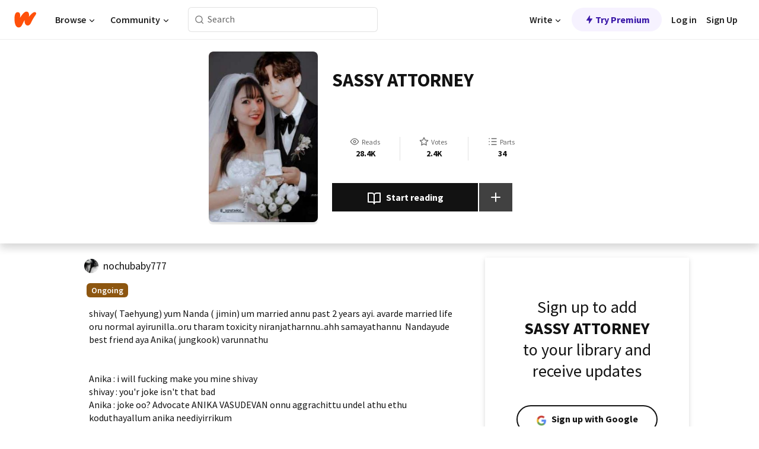

--- FILE ---
content_type: text/html; charset=utf-8
request_url: https://www.wattpad.com/story/326514488
body_size: 22608
content:
<!DOCTYPE html><html lang="en-US" dir="ltr"><head><meta charSet="utf-8"/><meta name="viewport" content="width=device-width,initial-scale=1"/><link rel="canonical" href="https://www.wattpad.com/story/326514488-sassy-attorney"/><meta name="description" content="shivay( Taehyung) yum Nanda ( jimin) um married annu past 2 years ayi. avarde married life oru normal ayirunilla..oru tharam toxicity niranjatharnnu..ahh samay..."/><meta name="keywords" content="betrayl,bottomjungkook,bts,btsmalayalam,cheating,ff,jungkookasgirl,malayalam,namjoon,stories,suga,taekook,toptae,vkook,Fanfiction"/><meta name="robots" content="noindex,nofollow"/><meta property="fb:pages" content="127093020051"/><meta property="og:title" content="SASSY ATTORNEY "/><meta property="og:url" content="https://www.wattpad.com/story/326514488-sassy-attorney"/><meta property="og:description" content="shivay( Taehyung) yum Nanda ( jimin) um married annu past 2 years ayi. avarde married life oru normal ayirunilla..oru t..."/><meta property="og:image" content="https://img.wattpad.com/cover/326514488-256-k156495.jpg"/><meta property="og:site_name" content="Wattpad"/><title>SASSY ATTORNEY  - koo baby - Wattpad</title><script type="application/ld+json">{"@context":"http://schema.org","@type":"Article","about":"Fanfiction","author":{"name":"koo baby","url":"https://www.wattpad.com/user/nochubaby777"},"accountablePerson":{"name":"koo baby","url":"https://www.wattpad.com/user/nochubaby777"},"copyrightHolder":{"name":"koo baby","url":"https://www.wattpad.com/user/nochubaby777"},"copyrightYear":"2022","dateCreated":"2022-11-12","datePublished":"2022-11-12","dateModified":"2023-07-22","description":"shivay( Taehyung) yum Nanda ( jimin) um married annu past 2 years ayi. avarde married life oru normal ayirunilla..oru tharam toxicity niranjatharnnu..ahh samayathannu  Nandayude best friend aya Anika( jungkook) varunnathu\n\n\nAnika : i will fucking make you mine shivay\nshivay : you'r joke isn't that bad\nAnika : joke oo? Advocate ANIKA VASUDEVAN onnu aggrachittu undel athu ethu koduthayallum anika neediyirrikum","commentCount":500,"discussionUrl":"https://www.wattpad.com/story/326514488-sassy-attorney#story-tabs","genre":"https://www.wattpad.com/stories/fanfiction","headline":"SASSY ATTORNEY ","inLanguage":"en_US","interactionStatistic":28417,"isAccessibleForFree":true,"isFamilyFriendly":true,"keywords":"betrayl,bottomjungkook,bts,btsmalayalam,cheating,ff,jungkookasgirl,malayalam,namjoon,stories,suga,taekook,toptae,vkook,Fanfiction,eBooks,reading,stories,fiction","publisher":{"@type":"Organization","name":"Wattpad","legalName":"Wattpad Corp","foundingDate":"2006","foundingLocation":"Toronto, Ontario, Canada","areaServed":"Global","logo":{"@type":"ImageObject","url":"https://www.wattpad.com/img/logos/wp-logo-orange.png"},"url":"https://www.wattpad.com"},"publishingPrinciples":"https://support.wattpad.com/hc/en-us/articles/200774334-Content-Guidelines","thumbnailUrl":"https://img.wattpad.com/cover/326514488-256-k156495.jpg","typicalAgeRange":"13-","image":"https://img.wattpad.com/cover/326514488-256-k156495.jpg","name":"SASSY ATTORNEY ","url":"https://www.wattpad.com/story/326514488-sassy-attorney","mainEntityOfPage":{"@type":"WebPage","@id":"https://www.wattpad.com/story/326514488-sassy-attorney"}}</script><link rel="stylesheet" href="/wp-web-assets/build/css-bundle-Z67GMEC3.css"/><link rel="preload" as="font" href="/wp-web-assets/fonts/Source_Sans_Pro/SourceSansPro-Regular.ttf" crossorigin="anonymous"/><link rel="preload" as="font" href="/wp-web-assets/fonts/Source_Sans_Pro/SourceSansPro-SemiBold.ttf" crossorigin="anonymous"/><link rel="stylesheet" href="/wp-web-assets/build/_assets/fonts-XNHMJ6ZM.css"/><link rel="stylesheet" href="/wp-web-assets/build/_assets/tokens-2GVK43A7.css"/><link rel="stylesheet" href="/wp-web-assets/build/_assets/main-PXKQW5MQ.css"/><link rel="stylesheet" href="/wp-web-assets/build/_assets/react-tooltip-HIHMAPNF.css"/><link rel="stylesheet" href="/wp-web-assets/build/_assets/splide.min-AQNS3YPQ.css"/><script type="text/javascript">window.dataLayer=[];</script><script>window.wattpad={"userCountryCode":"US","testGroups":{"SPECIAL_AD_EXEMPT":false,"USE_IMAGE_MOD":false,"GDPR_ADS_EXPERIENCE":false,"USE_33ACROSS":false,"EXCLUDE_PREBID_PARTNERS":false,"DELAY_ADS":false,"PREBID_BETA":false,"USE_KEVEL":true,"USE_AFP":true,"ADS_IN_WATTPAD_ORIGINALS":true,"IS_IN_MATURE_GATING":false,"IS_SERIES_REDESIGN":true,"IS_FREE_ORIGINALS_EXPERIMENT":true,"IS_WATTYS_SHORTLIST":false,"IS_WRITER_STORY_NEW_MIGRATION":false,"USE_ADS_ELIGIBILITY":true,"IS_PROMOTED_READING_LIST":false,"IS_NEW_UPDATES_PAGE":false,"IS_IN_CHECK_ADS_READINESS":false,"IS_SOCIAL_FEED":false,"IS_STORY_PAGE_REDESIGN":false},"currentUser":null,"deviceType":"desktop","revision":"80d567401924c9e9cd08c8f104a9d4ae1dc66696","categoryList":{"0":"genre-uncategorized","1":"genre-teen-fiction","2":"genre-poetry","3":"genre-fantasy","4":"genre-romance","5":"genre-science-fiction","6":"genre-fanfiction","7":"genre-humor","8":"genre-mystery-thriller","9":"genre-horror","10":"genre-classics","11":"genre-adventure","12":"genre-paranormal","13":"genre-spiritual","14":"genre-action","16":"genre-non-fiction","17":"genre-short-stories","18":"genre-vampire","19":"genre-random","21":"genre-general-fiction","22":"genre-werewolf","23":"genre-historical-fiction","24":"genre-chick-lit"},"isWpWeb":true,"afpConfig":{"hostAccountId":"pub-9506570645588245"},"canvaApiKey":"gpJZaH8RjnukEBMR5tYrmnsY"}</script><script src="https://accounts.google.com/gsi/client" async="" defer=""></script></head><body class="theme-6"><noscript><iframe src="//www.googletagmanager.com/ns.html?id=GTM-WD9JLB" height="0" width="0" style="display:none;visibility:hidden" title="Needed for jsx-Ally complaint" aria-hidden="true"></iframe></noscript><div id="g_id_onload" data-client_id="819350800788-s42oc45ge5shd8hkimbj2broh7l6j7h6.apps.googleusercontent.com" data-login_uri="https://www.wattpad.com/auth/google-auth?nextUrl=%2Fstory%2F326514488" data-is_one_tap="true" data-cancel_on_tap_outside="false" data-use_fedcm_for_prompt="true"></div><div><header class="_07XRA oUExN"><nav class="gMmKF"><ul class="sGq-H"><li class="Gzeg3"><a class="zIi3k" href="https://www.wattpad.com" title="Wattpad Home" aria-label="Home"><img class="At9TR" src="/wp-web-assets/images/wattpad-logo.svg" alt="Wattpad Logo" data-testid="wp-logo-orange"/></a></li><li class="NkmE9 jDGZF"><div id="discover-dropdown" class="avnzx false KE7WT" data-testid="discover-dropdown"><button class="DMdhq OCdPW">Browse<img class="S1mMa" src="/wp-web-assets/images/wp-chevron-down.svg" alt="" data-testid="wp_chevron_down"/></button></div></li><li class="NkmE9"><div id="community-dropdown" class="avnzx false KE7WT" data-testid="community-dropdown"><button class="DMdhq OCdPW">Community<img class="S1mMa" src="/wp-web-assets/images/wp-chevron-down.svg" alt="" data-testid="wp_chevron_down"/></button></div></li></ul></nav><div class="lXfdp gMmKF"><div class="wDLq1"><form class="VOZUu" action="/getmobile" method="post" role="search" name="search"><button class="_8r2SK U-dRJ" type="submit" aria-label="Search"><svg xmlns="http://www.w3.org/2000/svg" width="15" height="15" viewBox="0 0 15 15" fill="none"><path fill-rule="evenodd" clip-rule="evenodd" d="M1.5999 6.49844C1.5999 3.79224 3.79371 1.59844 6.4999 1.59844C9.2061 1.59844 11.3999 3.79224 11.3999 6.49844C11.3999 9.20463 9.2061 11.3984 6.4999 11.3984C3.79371 11.3984 1.5999 9.20463 1.5999 6.49844ZM6.4999 0.398438C3.13097 0.398438 0.399902 3.1295 0.399902 6.49844C0.399902 9.86737 3.13097 12.5984 6.4999 12.5984C7.99441 12.5984 9.36338 12.061 10.4241 11.1688C10.4515 11.2618 10.5019 11.3494 10.5752 11.4227L13.0501 13.8976C13.2844 14.1319 13.6643 14.1319 13.8986 13.8976C14.133 13.6633 14.133 13.2834 13.8986 13.0491L11.4238 10.5742C11.3504 10.5008 11.2629 10.4505 11.1699 10.423C12.0623 9.36227 12.5999 7.99313 12.5999 6.49844C12.5999 3.1295 9.86884 0.398438 6.4999 0.398438Z" fill="#121212" fill-opacity="0.64"></path></svg></button><input class="_6Hiiv" type="text" placeholder="Search" name="query" autoComplete="off"/></form></div></div><div class="ZFD-B gMmKF"><ul class="sGq-H"><li class="NkmE9 oAArJ"><div id="writer-opportunities-dropdown" class="avnzx false KE7WT" data-testid="writer-opportunities-dropdown"><button class="DMdhq OCdPW">Write<img class="S1mMa" src="/wp-web-assets/images/wp-chevron-down.svg" alt="" data-testid="wp_chevron_down"/></button></div></li><li class="oAArJ"><button class="_5FXgC"><span class="ahwLl"><svg xmlns="http://www.w3.org/2000/svg" width="20" height="20" viewBox="0 0 20 20" fill="none"><path d="M9.38562 11.778L8.95363 16.0545C8.89557 16.6292 9.64434 16.8996 9.96699 16.4205L14.9043 9.08896C15.1528 8.72003 14.8884 8.2233 14.4436 8.2233H10.6144L11.0464 3.94683C11.1044 3.37214 10.3557 3.10166 10.033 3.58077L5.09567 10.9123C4.84721 11.2813 5.11159 11.778 5.55639 11.778H9.38562Z" fill="var(--ds-base-2-60)"></path></svg></span>Try Premium</button></li></ul><div class="YJeR-"><ul class="At9TR sGq-H"><li class="T7-fP NkmE9"><button class="Rer7C transparent-button iUT2X">Log in</button></li><li class="NkmE9"><button class="Rer7C transparent-button iUT2X">Sign Up</button></li></ul><a href="https://www.wattpad.com/login" rel="noopener noreferrer" class="ab56F"><button class="undefined "><svg width="16" height="16" viewBox="0 0 24 24" fill="none" stroke="#6f6f6f" stroke-width="2" aria-hidden="true" stroke-linecap="round" stroke-linejoin="round"><path d="M20 21v-2a4 4 0 0 0-4-4H8a4 4 0 0 0-4 4v2"></path><circle cx="12" cy="7" r="4"></circle></svg></button></a></div></div><nav data-testid="mobile-header" class="LGHtv"><div class="LMr2z"><a class="_6tefj" href="https://www.wattpad.com" aria-label="Home"><img class="zIi3k" width="32" height="25" src="/wp-web-assets/images/wattpad-logo.svg" alt="Wattpad Logo" data-testid="logo"/></a><a class="_6tefj" href="https://www.wattpad.com/search" data-testid="search" aria-label="Search"><img src="/wp-web-assets/images/wp-search.svg" alt=""/></a></div></nav></header></div><div class="wE73O" data-testid="story-details-page"><div class="d7R1Y"><div class="_4Rj99"><div class="coverWrapper__t2Ve8" data-testid="cover"><img class="cover__BlyZa" src="https://img.wattpad.com/cover/326514488-256-k156495.jpg" alt="Story cover for SASSY ATTORNEY  by nochubaby777" data-testid="image"/></div></div><div class="Qm-Xt"><div class="-ydhR"><div class="gF-N5">SASSY ATTORNEY </div></div><div class="YPkBj"><div class="Sz3nA"><img src="https://img.wattpad.com/useravatar/nochubaby777.128.906498.jpg" aria-hidden="true" alt="" class="avatar__Ygp0_ avatar_sm__zq5iO"/><div class="af6dp"><a href="https://www.wattpad.com/user/nochubaby777" aria-label="by nochubaby777. Tap to go to the author&#x27;s profile page." class="SjGa2">nochubaby777</a></div></div></div><div class="SFcPk"><ul class="n0iXe"><li class="_0jt-y"><div class="uG9U1"><svg width="16" height="16" fill="none" xmlns="http://www.w3.org/2000/svg" viewBox="0 0 24 24" role="img" aria-labelledby="" aria-hidden="false"><title id="">WpView</title><path d="M1.82 10.357c-.353.545-.594.975-.723 1.233a.916.916 0 0 0 0 .82c.129.258.37.688.723 1.233a18.78 18.78 0 0 0 2.063 2.65C6.19 18.754 8.902 20.25 12 20.25c3.098 0 5.81-1.497 8.117-3.956a18.784 18.784 0 0 0 2.063-2.65c.352-.546.594-.976.723-1.234a.916.916 0 0 0 0-.82c-.129-.258-.37-.688-.723-1.233a18.786 18.786 0 0 0-2.063-2.65C17.81 5.246 15.098 3.75 12 3.75c-3.098 0-5.81 1.496-8.117 3.956a18.782 18.782 0 0 0-2.063 2.65Zm3.4 4.683A16.969 16.969 0 0 1 2.963 12a16.97 16.97 0 0 1 2.259-3.04C7.21 6.837 9.484 5.585 12 5.585c2.517 0 4.788 1.253 6.78 3.377A16.973 16.973 0 0 1 21.037 12a16.97 16.97 0 0 1-2.259 3.04c-1.99 2.122-4.262 3.376-6.779 3.376-2.516 0-4.788-1.254-6.78-3.377Z" fill="#121212"></path><path d="M8.333 12a3.667 3.667 0 1 0 7.334 0 3.667 3.667 0 0 0-7.334 0Zm5.5 0a1.833 1.833 0 1 1-3.666 0 1.833 1.833 0 0 1 3.666 0Z" fill="#121212"></path></svg><span class="_6picm" aria-hidden="true">Reads</span></div><span class="sr-only">Reads 28,417</span><div class="stats-value"><div aria-hidden="true" data-testid="stats-value-container"><div data-tip="28,417" data-tooltip-id="story-stat-tooltip" data-tooltip-html="28,417" data-testid="tooltip"><span class="sr-only">28,417</span><span class="_5TZHL ixBb9" aria-hidden="true" data-testid="stats-value">28.4K</span></div></div></div></li><li class="_0jt-y"><div class="uG9U1"><svg width="16" height="16" fill="none" xmlns="http://www.w3.org/2000/svg" viewBox="0 0 24 24" role="img" aria-labelledby="" aria-hidden="false"><title id="">WpVote</title><path d="M9.807 8.703a1 1 0 0 1-.752.547l-4.907.717 3.55 3.457a1 1 0 0 1 .288.885l-.838 4.883 4.386-2.307a1 1 0 0 1 .931 0l4.387 2.307-.838-4.883a1 1 0 0 1 .288-.885l3.55-3.457-4.907-.717a1 1 0 0 1-.752-.547L12 4.259 9.807 8.703ZM8.246 7.347l2.857-5.79a1 1 0 0 1 1.794 0l2.857 5.79 6.39.934a1 1 0 0 1 .554 1.705l-4.624 4.503 1.091 6.362a1 1 0 0 1-1.45 1.054L12 18.9l-5.715 3.005a1 1 0 0 1-1.45-1.054l1.09-6.361-4.623-4.504a1 1 0 0 1 .553-1.705l6.39-.934Z" fill="#121212"></path></svg><span class="_6picm" aria-hidden="true">Votes</span></div><span class="sr-only">Votes 2,493</span><div class="stats-value"><div aria-hidden="true" data-testid="stats-value-container"><div data-tip="2,493" data-tooltip-id="story-stat-tooltip" data-tooltip-html="2,493" data-testid="tooltip"><span class="sr-only">2,493</span><span class="_5TZHL ixBb9" aria-hidden="true" data-testid="stats-value">2.4K</span></div></div></div></li><li class="_0jt-y"><div class="uG9U1"><svg width="16" height="16" fill="none" xmlns="http://www.w3.org/2000/svg" viewBox="0 0 24 24" role="img" aria-labelledby="" aria-hidden="false"><title id="">WpPart</title><path d="M8.25 4.5c0 .69.56 1.25 1.25 1.25h11.25a1.25 1.25 0 1 0 0-2.5H9.5c-.69 0-1.25.56-1.25 1.25ZM3.25 5.75a1.25 1.25 0 1 0 0-2.5 1.25 1.25 0 0 0 0 2.5ZM4.5 12A1.25 1.25 0 1 1 2 12a1.25 1.25 0 0 1 2.5 0ZM4.5 19.5a1.25 1.25 0 1 1-2.5 0 1.25 1.25 0 0 1 2.5 0ZM8.25 12c0 .69.56 1.25 1.25 1.25h11.25a1.25 1.25 0 1 0 0-2.5H9.5c-.69 0-1.25.56-1.25 1.25ZM9.5 20.75a1.25 1.25 0 1 1 0-2.5h11.25a1.25 1.25 0 0 1 0 2.5H9.5Z" fill="#121212"></path></svg><span class="_6picm" aria-hidden="true">Parts</span></div><span class="sr-only">Parts 34</span><div class="stats-value"><div aria-hidden="true" data-testid="stats-value-container"><div data-tip="34" data-tooltip-id="story-stat-tooltip" data-tooltip-html="34" data-testid="tooltip"><span class="sr-only">34</span><span class="_5TZHL ixBb9" aria-hidden="true" data-testid="stats-value">34</span></div></div></div></li></ul></div><div class="B-FR9"></div><div class="DvIFF"><div class=""><div class="poCqz"><button class="_4uQ4i" aria-label="Start reading"><svg width="24" height="24" fill="none" xmlns="http://www.w3.org/2000/svg" viewBox="0 0 24 24" role="img" aria-labelledby="" aria-hidden="false"><title id="">WpRead</title><path d="M2 2a1 1 0 0 0-1 1v15a1 1 0 0 0 1 1h7a2 2 0 0 1 2 2 1 1 0 1 0 2 0 2 2 0 0 1 2-2h7a1 1 0 0 0 1-1V3a1 1 0 0 0-1-1h-6a5 5 0 0 0-4 2 5 5 0 0 0-4-2H2Zm11 15.536V7a3 3 0 0 1 3-3h5v13h-6a4 4 0 0 0-2 .536Zm-2 0A4 4 0 0 0 9 17H3V4h5a3 3 0 0 1 3 3v10.536Z" fill="#121212"></path></svg>Start reading</button><div class="yyH-R"><button aria-label="Add story to..." class="q-KBX" aria-disabled="true" tabindex="-1"><svg width="24" height="24" viewBox="0 0 24 24" fill="none" stroke="var(--ds-neutral-00)" stroke-width="2" aria-hidden="true" stroke-linecap="round" stroke-linejoin="round"><g><line x1="12" y1="5" x2="12" y2="19"></line><line x1="5" y1="12" x2="19" y2="12"></line></g></svg></button></div></div></div></div></div></div><div class="yxqu6"><div class="xUdRs"><div class="_1hSgk"><ul class="n0iXe"><li class="_0jt-y"><div class="uG9U1"><svg width="16" height="16" fill="none" xmlns="http://www.w3.org/2000/svg" viewBox="0 0 24 24" role="img" aria-labelledby="" aria-hidden="false"><title id="">WpView</title><path d="M1.82 10.357c-.353.545-.594.975-.723 1.233a.916.916 0 0 0 0 .82c.129.258.37.688.723 1.233a18.78 18.78 0 0 0 2.063 2.65C6.19 18.754 8.902 20.25 12 20.25c3.098 0 5.81-1.497 8.117-3.956a18.784 18.784 0 0 0 2.063-2.65c.352-.546.594-.976.723-1.234a.916.916 0 0 0 0-.82c-.129-.258-.37-.688-.723-1.233a18.786 18.786 0 0 0-2.063-2.65C17.81 5.246 15.098 3.75 12 3.75c-3.098 0-5.81 1.496-8.117 3.956a18.782 18.782 0 0 0-2.063 2.65Zm3.4 4.683A16.969 16.969 0 0 1 2.963 12a16.97 16.97 0 0 1 2.259-3.04C7.21 6.837 9.484 5.585 12 5.585c2.517 0 4.788 1.253 6.78 3.377A16.973 16.973 0 0 1 21.037 12a16.97 16.97 0 0 1-2.259 3.04c-1.99 2.122-4.262 3.376-6.779 3.376-2.516 0-4.788-1.254-6.78-3.377Z" fill="#121212"></path><path d="M8.333 12a3.667 3.667 0 1 0 7.334 0 3.667 3.667 0 0 0-7.334 0Zm5.5 0a1.833 1.833 0 1 1-3.666 0 1.833 1.833 0 0 1 3.666 0Z" fill="#121212"></path></svg><span class="_6picm" aria-hidden="true">Reads</span></div><span class="sr-only">Reads 28,417</span><div class="stats-value"><div aria-hidden="true" data-testid="stats-value-container"><div data-tip="28,417" data-tooltip-id="story-stat-tooltip" data-tooltip-html="28,417" data-testid="tooltip"><span class="sr-only">28,417</span><span class="_5TZHL ixBb9" aria-hidden="true" data-testid="stats-value">28.4K</span></div></div></div></li><li class="_0jt-y"><div class="uG9U1"><svg width="16" height="16" fill="none" xmlns="http://www.w3.org/2000/svg" viewBox="0 0 24 24" role="img" aria-labelledby="" aria-hidden="false"><title id="">WpVote</title><path d="M9.807 8.703a1 1 0 0 1-.752.547l-4.907.717 3.55 3.457a1 1 0 0 1 .288.885l-.838 4.883 4.386-2.307a1 1 0 0 1 .931 0l4.387 2.307-.838-4.883a1 1 0 0 1 .288-.885l3.55-3.457-4.907-.717a1 1 0 0 1-.752-.547L12 4.259 9.807 8.703ZM8.246 7.347l2.857-5.79a1 1 0 0 1 1.794 0l2.857 5.79 6.39.934a1 1 0 0 1 .554 1.705l-4.624 4.503 1.091 6.362a1 1 0 0 1-1.45 1.054L12 18.9l-5.715 3.005a1 1 0 0 1-1.45-1.054l1.09-6.361-4.623-4.504a1 1 0 0 1 .553-1.705l6.39-.934Z" fill="#121212"></path></svg><span class="_6picm" aria-hidden="true">Votes</span></div><span class="sr-only">Votes 2,493</span><div class="stats-value"><div aria-hidden="true" data-testid="stats-value-container"><div data-tip="2,493" data-tooltip-id="story-stat-tooltip" data-tooltip-html="2,493" data-testid="tooltip"><span class="sr-only">2,493</span><span class="_5TZHL ixBb9" aria-hidden="true" data-testid="stats-value">2.4K</span></div></div></div></li><li class="_0jt-y"><div class="uG9U1"><svg width="16" height="16" fill="none" xmlns="http://www.w3.org/2000/svg" viewBox="0 0 24 24" role="img" aria-labelledby="" aria-hidden="false"><title id="">WpPart</title><path d="M8.25 4.5c0 .69.56 1.25 1.25 1.25h11.25a1.25 1.25 0 1 0 0-2.5H9.5c-.69 0-1.25.56-1.25 1.25ZM3.25 5.75a1.25 1.25 0 1 0 0-2.5 1.25 1.25 0 0 0 0 2.5ZM4.5 12A1.25 1.25 0 1 1 2 12a1.25 1.25 0 0 1 2.5 0ZM4.5 19.5a1.25 1.25 0 1 1-2.5 0 1.25 1.25 0 0 1 2.5 0ZM8.25 12c0 .69.56 1.25 1.25 1.25h11.25a1.25 1.25 0 1 0 0-2.5H9.5c-.69 0-1.25.56-1.25 1.25ZM9.5 20.75a1.25 1.25 0 1 1 0-2.5h11.25a1.25 1.25 0 0 1 0 2.5H9.5Z" fill="#121212"></path></svg><span class="_6picm" aria-hidden="true">Parts</span></div><span class="sr-only">Parts 34</span><div class="stats-value"><div aria-hidden="true" data-testid="stats-value-container"><div data-tip="34" data-tooltip-id="story-stat-tooltip" data-tooltip-html="34" data-testid="tooltip"><span class="sr-only">34</span><span class="_5TZHL ixBb9" aria-hidden="true" data-testid="stats-value">34</span></div></div></div></li></ul></div><div class="bR7B3"></div><div data-testid="story-badges"><div class="_5g5R0"><div class="Sz3nA"><img src="https://img.wattpad.com/useravatar/nochubaby777.128.906498.jpg" aria-hidden="true" alt="" class="avatar__Ygp0_ avatar_sm__zq5iO"/><div class="af6dp"><a href="https://www.wattpad.com/user/nochubaby777" aria-label="by nochubaby777. Tap to go to the author&#x27;s profile page." class="SjGa2">nochubaby777</a></div></div></div><div class="dHyYa"><div class="_2-rOR" data-tooltip-id="badge-tooltip" data-tooltip-html="First published
    &lt;strong&gt;Nov 11, 2022&lt;/strong&gt;" data-for="publish-date" aria-describedby="publish-date" aria-hidden="true" data-testid="completed-tag"><div class="pill__pziVI solid-variant__RGER9 default-size__BJ5Po base-5-accent__HmbE0 square-shape__V66Yy gap-for-default-pill__d6nVx"><span class="typography-label-small-semi">Ongoing</span></div></div><span class="sr-only">Ongoing, First published Nov 11, 2022</span></div></div><div class="CEEJt yIE4y"><div class="yl-VP" data-testid="tag-carousel"><a class="no-text-decoration-on-focus no-text-decoration-on-hover XZbAz pill__pziVI light-variant__fymht default-size__BJ5Po default-accent__YcamO square-shape__V66Yy clickable__llABU gap-for-default-pill__d6nVx" href="https://www.wattpad.com/stories/betrayl"><span class="typography-label-small-semi">betrayl</span></a><a class="no-text-decoration-on-focus no-text-decoration-on-hover XZbAz pill__pziVI light-variant__fymht default-size__BJ5Po default-accent__YcamO square-shape__V66Yy clickable__llABU gap-for-default-pill__d6nVx" href="https://www.wattpad.com/stories/bottomjungkook"><span class="typography-label-small-semi">bottomjungkook</span></a><a class="no-text-decoration-on-focus no-text-decoration-on-hover XZbAz pill__pziVI light-variant__fymht default-size__BJ5Po default-accent__YcamO square-shape__V66Yy clickable__llABU gap-for-default-pill__d6nVx" href="https://www.wattpad.com/stories/bts"><span class="typography-label-small-semi">bts</span></a><a class="no-text-decoration-on-focus no-text-decoration-on-hover XZbAz pill__pziVI light-variant__fymht default-size__BJ5Po default-accent__YcamO square-shape__V66Yy clickable__llABU gap-for-default-pill__d6nVx" href="https://www.wattpad.com/stories/btsmalayalam"><span class="typography-label-small-semi">btsmalayalam</span></a><a class="no-text-decoration-on-focus no-text-decoration-on-hover XZbAz pill__pziVI light-variant__fymht default-size__BJ5Po default-accent__YcamO square-shape__V66Yy clickable__llABU gap-for-default-pill__d6nVx" href="https://www.wattpad.com/stories/cheating"><span class="typography-label-small-semi">cheating</span></a><a class="no-text-decoration-on-focus no-text-decoration-on-hover XZbAz pill__pziVI light-variant__fymht default-size__BJ5Po default-accent__YcamO square-shape__V66Yy clickable__llABU gap-for-default-pill__d6nVx" href="https://www.wattpad.com/stories/ff"><span class="typography-label-small-semi">ff</span></a><a class="no-text-decoration-on-focus no-text-decoration-on-hover XZbAz pill__pziVI light-variant__fymht default-size__BJ5Po default-accent__YcamO square-shape__V66Yy clickable__llABU gap-for-default-pill__d6nVx" href="https://www.wattpad.com/stories/jungkookasgirl"><span class="typography-label-small-semi">jungkookasgirl</span></a><a class="no-text-decoration-on-focus no-text-decoration-on-hover XZbAz pill__pziVI light-variant__fymht default-size__BJ5Po default-accent__YcamO square-shape__V66Yy clickable__llABU gap-for-default-pill__d6nVx" href="https://www.wattpad.com/stories/malayalam"><span class="typography-label-small-semi">malayalam</span></a><a class="no-text-decoration-on-focus no-text-decoration-on-hover XZbAz pill__pziVI light-variant__fymht default-size__BJ5Po default-accent__YcamO square-shape__V66Yy clickable__llABU gap-for-default-pill__d6nVx" href="https://www.wattpad.com/stories/namjoon"><span class="typography-label-small-semi">namjoon</span></a><a class="no-text-decoration-on-focus no-text-decoration-on-hover XZbAz pill__pziVI light-variant__fymht default-size__BJ5Po default-accent__YcamO square-shape__V66Yy clickable__llABU gap-for-default-pill__d6nVx" href="https://www.wattpad.com/stories/stories"><span class="typography-label-small-semi">stories</span></a><a class="no-text-decoration-on-focus no-text-decoration-on-hover XZbAz pill__pziVI light-variant__fymht default-size__BJ5Po default-accent__YcamO square-shape__V66Yy clickable__llABU gap-for-default-pill__d6nVx" href="https://www.wattpad.com/stories/suga"><span class="typography-label-small-semi">suga</span></a><a class="no-text-decoration-on-focus no-text-decoration-on-hover XZbAz pill__pziVI light-variant__fymht default-size__BJ5Po default-accent__YcamO square-shape__V66Yy clickable__llABU gap-for-default-pill__d6nVx" href="https://www.wattpad.com/stories/taekook"><span class="typography-label-small-semi">taekook</span></a><a class="no-text-decoration-on-focus no-text-decoration-on-hover XZbAz pill__pziVI light-variant__fymht default-size__BJ5Po default-accent__YcamO square-shape__V66Yy clickable__llABU gap-for-default-pill__d6nVx" href="https://www.wattpad.com/stories/toptae"><span class="typography-label-small-semi">toptae</span></a><a class="no-text-decoration-on-focus no-text-decoration-on-hover XZbAz pill__pziVI light-variant__fymht default-size__BJ5Po default-accent__YcamO square-shape__V66Yy clickable__llABU gap-for-default-pill__d6nVx" href="https://www.wattpad.com/stories/vkook"><span class="typography-label-small-semi">vkook</span></a></div></div><div class="glL-c"><pre class="mpshL _6pPkw">shivay( Taehyung) yum Nanda ( jimin) um married annu past 2 years ayi. avarde married life oru normal ayirunilla..oru tharam toxicity niranjatharnnu..ahh samayathannu  Nandayude best friend aya Anika( jungkook) varunnathu


Anika : i will fucking make you mine shivay
shivay : you&#x27;r joke isn&#x27;t that bad
Anika : joke oo? Advocate ANIKA VASUDEVAN onnu aggrachittu undel athu ethu koduthayallum anika neediyirrikum<div class="DxZKg" data-testid="copyright"><span class="JP3pz" aria-hidden="true"></span>All Rights Reserved</div></pre><div class="UKpi5"><button class="b6GrN">Read more</button></div></div><div class="F8LJw"><div class="aVlTH I3p30"><div class="yl-VP" data-testid="tag-carousel"><a class="no-text-decoration-on-focus no-text-decoration-on-hover XZbAz pill__pziVI light-variant__fymht default-size__BJ5Po default-accent__YcamO square-shape__V66Yy clickable__llABU gap-for-default-pill__d6nVx" href="https://www.wattpad.com/stories/betrayl"><span class="typography-label-small-semi">betrayl</span></a><a class="no-text-decoration-on-focus no-text-decoration-on-hover XZbAz pill__pziVI light-variant__fymht default-size__BJ5Po default-accent__YcamO square-shape__V66Yy clickable__llABU gap-for-default-pill__d6nVx" href="https://www.wattpad.com/stories/bottomjungkook"><span class="typography-label-small-semi">bottomjungkook</span></a><a class="no-text-decoration-on-focus no-text-decoration-on-hover XZbAz pill__pziVI light-variant__fymht default-size__BJ5Po default-accent__YcamO square-shape__V66Yy clickable__llABU gap-for-default-pill__d6nVx" href="https://www.wattpad.com/stories/bts"><span class="typography-label-small-semi">bts</span></a><a class="no-text-decoration-on-focus no-text-decoration-on-hover XZbAz pill__pziVI light-variant__fymht default-size__BJ5Po default-accent__YcamO square-shape__V66Yy clickable__llABU gap-for-default-pill__d6nVx" href="https://www.wattpad.com/stories/btsmalayalam"><span class="typography-label-small-semi">btsmalayalam</span></a><a class="no-text-decoration-on-focus no-text-decoration-on-hover XZbAz pill__pziVI light-variant__fymht default-size__BJ5Po default-accent__YcamO square-shape__V66Yy clickable__llABU gap-for-default-pill__d6nVx" href="https://www.wattpad.com/stories/cheating"><span class="typography-label-small-semi">cheating</span></a><a class="no-text-decoration-on-focus no-text-decoration-on-hover XZbAz pill__pziVI light-variant__fymht default-size__BJ5Po default-accent__YcamO square-shape__V66Yy clickable__llABU gap-for-default-pill__d6nVx" href="https://www.wattpad.com/stories/ff"><span class="typography-label-small-semi">ff</span></a><a class="no-text-decoration-on-focus no-text-decoration-on-hover XZbAz pill__pziVI light-variant__fymht default-size__BJ5Po default-accent__YcamO square-shape__V66Yy clickable__llABU gap-for-default-pill__d6nVx" href="https://www.wattpad.com/stories/jungkookasgirl"><span class="typography-label-small-semi">jungkookasgirl</span></a><a class="no-text-decoration-on-focus no-text-decoration-on-hover XZbAz pill__pziVI light-variant__fymht default-size__BJ5Po default-accent__YcamO square-shape__V66Yy clickable__llABU gap-for-default-pill__d6nVx" href="https://www.wattpad.com/stories/malayalam"><span class="typography-label-small-semi">malayalam</span></a><a class="no-text-decoration-on-focus no-text-decoration-on-hover XZbAz pill__pziVI light-variant__fymht default-size__BJ5Po default-accent__YcamO square-shape__V66Yy clickable__llABU gap-for-default-pill__d6nVx" href="https://www.wattpad.com/stories/namjoon"><span class="typography-label-small-semi">namjoon</span></a><a class="no-text-decoration-on-focus no-text-decoration-on-hover XZbAz pill__pziVI light-variant__fymht default-size__BJ5Po default-accent__YcamO square-shape__V66Yy clickable__llABU gap-for-default-pill__d6nVx" href="https://www.wattpad.com/stories/stories"><span class="typography-label-small-semi">stories</span></a><a class="no-text-decoration-on-focus no-text-decoration-on-hover XZbAz pill__pziVI light-variant__fymht default-size__BJ5Po default-accent__YcamO square-shape__V66Yy clickable__llABU gap-for-default-pill__d6nVx" href="https://www.wattpad.com/stories/suga"><span class="typography-label-small-semi">suga</span></a><a class="no-text-decoration-on-focus no-text-decoration-on-hover XZbAz pill__pziVI light-variant__fymht default-size__BJ5Po default-accent__YcamO square-shape__V66Yy clickable__llABU gap-for-default-pill__d6nVx" href="https://www.wattpad.com/stories/taekook"><span class="typography-label-small-semi">taekook</span></a><a class="no-text-decoration-on-focus no-text-decoration-on-hover XZbAz pill__pziVI light-variant__fymht default-size__BJ5Po default-accent__YcamO square-shape__V66Yy clickable__llABU gap-for-default-pill__d6nVx" href="https://www.wattpad.com/stories/toptae"><span class="typography-label-small-semi">toptae</span></a><a class="no-text-decoration-on-focus no-text-decoration-on-hover XZbAz pill__pziVI light-variant__fymht default-size__BJ5Po default-accent__YcamO square-shape__V66Yy clickable__llABU gap-for-default-pill__d6nVx" href="https://www.wattpad.com/stories/vkook"><span class="typography-label-small-semi">vkook</span></a></div></div></div><div class="_01L-d"><div class="pPt69" data-testid="toc"><div class="_4dm37">Table of contents</div><div class="Y26Ib"><ul aria-label="story-parts"><li class=""><a href="https://www.wattpad.com/1285514147-sassy-attorney" class="_6qJpE"><div class="vbUDq"><div class="o7jpT"><div class="a2GDZ" data-testid="new-part-icon"></div><div class="wpYp-">SASSY ATTORNEY </div></div><div class="f0I9e"></div></div><div class="bSGSB">Sun, Nov 13, 2022</div></a></li><li class=""><a href="https://www.wattpad.com/1285721218-sassy-attorney-chapter-1" class="_6qJpE"><div class="vbUDq"><div class="o7jpT"><div class="a2GDZ" data-testid="new-part-icon"></div><div class="wpYp-">chapter 1 </div></div><div class="f0I9e"></div></div><div class="bSGSB">Sat, Nov 12, 2022</div></a></li><li class=""><a href="https://www.wattpad.com/1286032952-sassy-attorney-chapter-2" class="_6qJpE"><div class="vbUDq"><div class="o7jpT"><div class="a2GDZ" data-testid="new-part-icon"></div><div class="wpYp-">chapter 2</div></div><div class="f0I9e"></div></div><div class="bSGSB">Sun, Nov 13, 2022</div></a></li><li class=""><a href="https://www.wattpad.com/1286395247-sassy-attorney-chapter-3" class="_6qJpE"><div class="vbUDq"><div class="o7jpT"><div class="a2GDZ" data-testid="new-part-icon"></div><div class="wpYp-">Chapter 3 </div></div><div class="f0I9e"></div></div><div class="bSGSB">Mon, Nov 14, 2022</div></a></li><li class=""><a href="https://www.wattpad.com/1287263212-sassy-attorney-chapter-4" class="_6qJpE"><div class="vbUDq"><div class="o7jpT"><div class="a2GDZ" data-testid="new-part-icon"></div><div class="wpYp-">chapter 4</div></div><div class="f0I9e"></div></div><div class="bSGSB">Thu, Nov 17, 2022</div></a></li><li class=""><a href="https://www.wattpad.com/1287273680-sassy-attorney-chapter-5" class="_6qJpE"><div class="vbUDq"><div class="o7jpT"><div class="a2GDZ" data-testid="new-part-icon"></div><div class="wpYp-">chapter 5</div></div><div class="f0I9e"></div></div><div class="bSGSB">Tue, Nov 22, 2022</div></a></li><li class=""><a href="https://www.wattpad.com/1288982284-sassy-attorney-chapter-6" class="_6qJpE"><div class="vbUDq"><div class="o7jpT"><div class="a2GDZ" data-testid="new-part-icon"></div><div class="wpYp-">chapter 6</div></div><div class="f0I9e"></div></div><div class="bSGSB">Sun, Nov 27, 2022</div></a></li><li class=""><a href="https://www.wattpad.com/1291855594-sassy-attorney-chapter-7" class="_6qJpE"><div class="vbUDq"><div class="o7jpT"><div class="a2GDZ" data-testid="new-part-icon"></div><div class="wpYp-">chapter 7</div></div><div class="f0I9e"></div></div><div class="bSGSB">Sat, Dec 3, 2022</div></a></li><li class=""><a href="https://www.wattpad.com/1293925927-sassy-attorney-chapter-8" class="_6qJpE"><div class="vbUDq"><div class="o7jpT"><div class="a2GDZ" data-testid="new-part-icon"></div><div class="wpYp-">chapter 8</div></div><div class="f0I9e"></div></div><div class="bSGSB">Sat, Dec 10, 2022</div></a></li><li class=""><a href="https://www.wattpad.com/1294257048-sassy-attorney-chapter-9" class="_6qJpE"><div class="vbUDq"><div class="o7jpT"><div class="a2GDZ" data-testid="new-part-icon"></div><div class="wpYp-">chapter 9</div></div><div class="f0I9e"></div></div><div class="bSGSB">Sun, Dec 11, 2022</div></a></li><li class=""><a href="https://www.wattpad.com/1295162789-sassy-attorney-chapter-10" class="_6qJpE"><div class="vbUDq"><div class="o7jpT"><div class="a2GDZ" data-testid="new-part-icon"></div><div class="wpYp-">chapter 10</div></div><div class="f0I9e"></div></div><div class="bSGSB">Wed, Dec 14, 2022</div></a></li><li class=""><a href="https://www.wattpad.com/1295162806-sassy-attorney-chapter-11" class="_6qJpE"><div class="vbUDq"><div class="o7jpT"><div class="a2GDZ" data-testid="new-part-icon"></div><div class="wpYp-">chapter 11</div></div><div class="f0I9e"></div></div><div class="bSGSB">Fri, Dec 16, 2022</div></a></li><li class=""><a href="https://www.wattpad.com/1296181195-sassy-attorney-chapter-12" class="_6qJpE"><div class="vbUDq"><div class="o7jpT"><div class="a2GDZ" data-testid="new-part-icon"></div><div class="wpYp-">chapter 12</div></div><div class="f0I9e"></div></div><div class="bSGSB">Sat, Dec 17, 2022</div></a></li><li class=""><a href="https://www.wattpad.com/1296400794-sassy-attorney-chapter-13" class="_6qJpE"><div class="vbUDq"><div class="o7jpT"><div class="a2GDZ" data-testid="new-part-icon"></div><div class="wpYp-">chapter 13 </div></div><div class="f0I9e"></div></div><div class="bSGSB">Sun, Dec 18, 2022</div></a></li><li class=""><a href="https://www.wattpad.com/1296720086-sassy-attorney-chapter-14" class="_6qJpE"><div class="vbUDq"><div class="o7jpT"><div class="a2GDZ" data-testid="new-part-icon"></div><div class="wpYp-">chapter 14</div></div><div class="f0I9e"></div></div><div class="bSGSB">Mon, Dec 19, 2022</div></a></li><li class=""><a href="https://www.wattpad.com/1296739963-sassy-attorney-chapter-15" class="_6qJpE"><div class="vbUDq"><div class="o7jpT"><div class="a2GDZ" data-testid="new-part-icon"></div><div class="wpYp-">Chapter 15 </div></div><div class="f0I9e"></div></div><div class="bSGSB">Sat, Dec 24, 2022</div></a></li><li class=""><a href="https://www.wattpad.com/1298479062-sassy-attorney-chapter-16" class="_6qJpE"><div class="vbUDq"><div class="o7jpT"><div class="a2GDZ" data-testid="new-part-icon"></div><div class="wpYp-">chapter 16</div></div><div class="f0I9e"></div></div><div class="bSGSB">Sun, Dec 25, 2022</div></a></li><li class=""><a href="https://www.wattpad.com/1298989093-sassy-attorney-chapter-17" class="_6qJpE"><div class="vbUDq"><div class="o7jpT"><div class="a2GDZ" data-testid="new-part-icon"></div><div class="wpYp-">chapter 17</div></div><div class="f0I9e"></div></div><div class="bSGSB">Mon, Dec 26, 2022</div></a></li><li class=""><a href="https://www.wattpad.com/1299747330-sassy-attorney-chapter-18" class="_6qJpE"><div class="vbUDq"><div class="o7jpT"><div class="a2GDZ" data-testid="new-part-icon"></div><div class="wpYp-">chapter 18</div></div><div class="f0I9e"></div></div><div class="bSGSB">Wed, Dec 28, 2022</div></a></li><li class=""><a href="https://www.wattpad.com/1301827308-sassy-attorney-chapter-19" class="_6qJpE"><div class="vbUDq"><div class="o7jpT"><div class="a2GDZ" data-testid="new-part-icon"></div><div class="wpYp-">chapter 19</div></div><div class="f0I9e"></div></div><div class="bSGSB">Tue, Jan 3, 2023</div></a></li><li class=""><a href="https://www.wattpad.com/1302243157-sassy-attorney-chapter-20" class="_6qJpE"><div class="vbUDq"><div class="o7jpT"><div class="a2GDZ" data-testid="new-part-icon"></div><div class="wpYp-">chapter 20</div></div><div class="f0I9e"></div></div><div class="bSGSB">Fri, Jan 6, 2023</div></a></li><li class=""><a href="https://www.wattpad.com/1305890118-sassy-attorney-chapter-21" class="_6qJpE"><div class="vbUDq"><div class="o7jpT"><div class="a2GDZ" data-testid="new-part-icon"></div><div class="wpYp-">Chapter 21</div></div><div class="f0I9e"></div></div><div class="bSGSB">Sun, Jan 15, 2023</div></a></li><li class=""><a href="https://www.wattpad.com/1306528117-sassy-attorney-chapter-22" class="_6qJpE"><div class="vbUDq"><div class="o7jpT"><div class="a2GDZ" data-testid="new-part-icon"></div><div class="wpYp-">chapter 22</div></div><div class="f0I9e"></div></div><div class="bSGSB">Tue, Jan 17, 2023</div></a></li><li class=""><a href="https://www.wattpad.com/1306810539-sassy-attorney-chapter-23" class="_6qJpE"><div class="vbUDq"><div class="o7jpT"><div class="a2GDZ" data-testid="new-part-icon"></div><div class="wpYp-">chapter 23</div></div><div class="f0I9e"></div></div><div class="bSGSB">Wed, Jan 18, 2023</div></a></li><li class=""><a href="https://www.wattpad.com/1306928131-sassy-attorney-chapter-24" class="_6qJpE"><div class="vbUDq"><div class="o7jpT"><div class="a2GDZ" data-testid="new-part-icon"></div><div class="wpYp-">chapter 24</div></div><div class="f0I9e"></div></div><div class="bSGSB">Wed, Jan 18, 2023</div></a></li><li class=""><a href="https://www.wattpad.com/1307533638-sassy-attorney-chapter-25" class="_6qJpE"><div class="vbUDq"><div class="o7jpT"><div class="a2GDZ" data-testid="new-part-icon"></div><div class="wpYp-">chapter 25</div></div><div class="f0I9e"></div></div><div class="bSGSB">Fri, Jan 20, 2023</div></a></li><li class=""><a href="https://www.wattpad.com/1309442148-sassy-attorney-chapter-26" class="_6qJpE"><div class="vbUDq"><div class="o7jpT"><div class="a2GDZ" data-testid="new-part-icon"></div><div class="wpYp-">chapter 26</div></div><div class="f0I9e"></div></div><div class="bSGSB">Sat, Jan 28, 2023</div></a></li><li class=""><a href="https://www.wattpad.com/1311850447-sassy-attorney-chapter-27" class="_6qJpE"><div class="vbUDq"><div class="o7jpT"><div class="a2GDZ" data-testid="new-part-icon"></div><div class="wpYp-">chapter 27</div></div><div class="f0I9e"></div></div><div class="bSGSB">Fri, Feb 3, 2023</div></a></li><li class=""><a href="https://www.wattpad.com/1315607992-sassy-attorney-chapter-28" class="_6qJpE"><div class="vbUDq"><div class="o7jpT"><div class="a2GDZ" data-testid="new-part-icon"></div><div class="wpYp-">chapter 28</div></div><div class="f0I9e"></div></div><div class="bSGSB">Tue, Feb 14, 2023</div></a></li><li class=""><a href="https://www.wattpad.com/1316198860-sassy-attorney-chapter-29" class="_6qJpE"><div class="vbUDq"><div class="o7jpT"><div class="a2GDZ" data-testid="new-part-icon"></div><div class="wpYp-">chapter 29</div></div><div class="f0I9e"></div></div><div class="bSGSB">Fri, Feb 17, 2023</div></a></li><li class=""><a href="https://www.wattpad.com/1317133079-sassy-attorney-chapter-30-%F0%9F%94%9E" class="_6qJpE"><div class="vbUDq"><div class="o7jpT"><div class="a2GDZ" data-testid="new-part-icon"></div><div class="wpYp-">chapter 30 🔞</div></div><div class="f0I9e"></div></div><div class="bSGSB">Tue, Feb 21, 2023</div></a></li><li class=""><a href="https://www.wattpad.com/1324205241-sassy-attorney-chapter-31" class="_6qJpE"><div class="vbUDq"><div class="o7jpT"><div class="a2GDZ" data-testid="new-part-icon"></div><div class="wpYp-">Chapter 31</div></div><div class="f0I9e"></div></div><div class="bSGSB">Mon, Jun 19, 2023</div></a></li><li class=""><a href="https://www.wattpad.com/1356754152-sassy-attorney-chapter-32" class="_6qJpE"><div class="vbUDq"><div class="o7jpT"><div class="a2GDZ" data-testid="new-part-icon"></div><div class="wpYp-">chapter 32</div></div><div class="f0I9e"></div></div><div class="bSGSB">Tue, Jun 27, 2023</div></a></li><li class=""><a href="https://www.wattpad.com/1365208859-sassy-attorney-chapter-33" class="_6qJpE"><div class="vbUDq"><div class="o7jpT"><div class="a2GDZ" data-testid="new-part-icon"></div><div class="wpYp-">chapter 33</div></div><div class="f0I9e"></div></div><div class="bSGSB">Sat, Jul 22, 2023</div></a></li></ul></div></div></div><div class="_95DE-"><div class="wtwPy"><div class="sh6cp"><div class="ail-g"><div data-testid="collapsing-parts-icon"><svg width="32" height="32" viewBox="0 0 16 16" fill="var(--wp-neutral-1)" stroke="var(--wp-neutral-1)" stroke-width="1" aria-hidden="true" stroke-linecap="round" stroke-linejoin="round"><g><path fill-rule="evenodd" clip-rule="evenodd" d="M3.33366 4.66634C3.70185 4.66634 4.00033 4.36786 4.00033 3.99967C4.00033 3.63148 3.70185 3.33301 3.33366 3.33301C2.96547 3.33301 2.66699 3.63148 2.66699 3.99967C2.66699 4.36786 2.96547 4.66634 3.33366 4.66634ZM4.00033 7.99967C4.00033 8.36786 3.70185 8.66634 3.33366 8.66634C2.96547 8.66634 2.66699 8.36786 2.66699 7.99967C2.66699 7.63148 2.96547 7.33301 3.33366 7.33301C3.70185 7.33301 4.00033 7.63148 4.00033 7.99967ZM4.00033 11.9997C4.00033 12.3679 3.70185 12.6663 3.33366 12.6663C2.96547 12.6663 2.66699 12.3679 2.66699 11.9997C2.66699 11.6315 2.96547 11.333 3.33366 11.333C3.70185 11.333 4.00033 11.6315 4.00033 11.9997ZM6.00033 7.99967C6.00033 8.36786 6.2988 8.66634 6.66699 8.66634H12.667C13.0352 8.66634 13.3337 8.36786 13.3337 7.99967C13.3337 7.63148 13.0352 7.33301 12.667 7.33301H6.66699C6.2988 7.33301 6.00033 7.63148 6.00033 7.99967ZM6.66699 12.6663C6.2988 12.6663 6.00033 12.3679 6.00033 11.9997C6.00033 11.6315 6.2988 11.333 6.66699 11.333H12.667C13.0352 11.333 13.3337 11.6315 13.3337 11.9997C13.3337 12.3679 13.0352 12.6663 12.667 12.6663H6.66699ZM6.00033 3.99967C6.00033 4.36786 6.2988 4.66634 6.66699 4.66634H12.667C13.0352 4.66634 13.3337 4.36786 13.3337 3.99967C13.3337 3.63148 13.0352 3.33301 12.667 3.33301H6.66699C6.2988 3.33301 6.00033 3.63148 6.00033 3.99967Z"/></g></svg></div><p class="UV8WB">34 parts</p></div><button class="ZiVaQ">See all</button></div><div class="Y26Ib K9XZh"><ul aria-label="story-parts"><li class=""><a href="https://www.wattpad.com/1324205241-sassy-attorney-chapter-31" class="_6qJpE"><div class="vbUDq"><div class="o7jpT"><div class="a2GDZ" data-testid="new-part-icon"></div><div class="wpYp-">Chapter 31</div></div><div class="f0I9e"></div></div><div class="bSGSB">Mon, Jun 19, 2023</div></a></li><li class=""><a href="https://www.wattpad.com/1356754152-sassy-attorney-chapter-32" class="_6qJpE"><div class="vbUDq"><div class="o7jpT"><div class="a2GDZ" data-testid="new-part-icon"></div><div class="wpYp-">chapter 32</div></div><div class="f0I9e"></div></div><div class="bSGSB">Tue, Jun 27, 2023</div></a></li><li class=""><a href="https://www.wattpad.com/1365208859-sassy-attorney-chapter-33" class="_6qJpE"><div class="vbUDq"><div class="o7jpT"><div class="a2GDZ" data-testid="new-part-icon"></div><div class="wpYp-">chapter 33</div></div><div class="f0I9e"></div></div><div class="bSGSB">Sat, Jul 22, 2023</div></a></li></ul></div></div></div></div><div class="UQhI8"><div class="_5CG6D" data-testid="story-details-auth-form"><div class="czByr MsrWK YjyQM"><div class="SRRCw"><div class="p2vKb"><div class="_7Wax-"><div class="AYj-0">Sign up to add <strong>SASSY ATTORNEY </strong> to your library and receive updates</div></div><div class="_5UcoB"><button class="h-8o8 UgztN"><img src="/wp-web-assets/images/google-login-color.png" alt="Google Login" class="eTY8Y" width="18" height="18" aria-hidden="true"/><span><span class="g-kpI">Sign up with Google</span></span></button><button class="h-8o8 UgztN"><img src="/wp-web-assets/images/facebook-login-color.png" alt="Facebook Login" class="eTY8Y" width="18" height="18" aria-hidden="true"/><span><span class="g-kpI">Sign up with Facebook</span></span></button></div><div class="fGOOt bb74a"><div class="e3NEx"></div><span class="HjRsn"> <!-- -->or<!-- --> </span><div class="e3NEx"></div></div><button class="bb74a button__Y70Pw primary-variant__NO4pv default-accent__Pc0Pm medium-size__CLqD3 clickable__iYXtN full-width__dXWyx with-padding__cVt72"><span class="background-overlay__mCEaX"></span>Sign up with email</button><button class="button__Y70Pw tertiary-variant__Y9kWU default-accent__Pc0Pm medium-size__CLqD3 clickable__iYXtN full-width__dXWyx with-padding__cVt72"><span class="background-overlay__mCEaX"></span>I already have an account</button></div></div></div></div><div data-testid="desktop-ad" class="aC2RF"></div><div data-testid="story-ranks-card"><a href="https://www.wattpad.com/story/326514488/rankings" aria-label="Number 12 in btsmalayalam. Tap for all tag rankings for this story."><div class="oAS4a"><svg width="32" height="32" viewBox="0 0 32 32" fill="var(--wp-base-1)" stroke="var(--wp-neutral-1)" stroke-width="0" aria-hidden="true" stroke-linecap="round" stroke-linejoin="round" class="_7oZdu"><g><path fill-rule="evenodd" clip-rule="evenodd" d="M5.6001 11.1998C5.6001 5.45604 10.2563 0.799805 16.0001 0.799805C21.7439 0.799805 26.4001 5.45604 26.4001 11.1998C26.4001 16.9436 21.7439 21.5998 16.0001 21.5998C10.2563 21.5998 5.6001 16.9436 5.6001 11.1998ZM12.2383 16.3775L12.9567 12.1887L9.91334 9.2221L14.1192 8.61095L16.0001 4.7998L17.881 8.61095L22.0869 9.2221L19.0435 12.1887L19.7619 16.3775L16.0001 14.3998L12.2383 16.3775ZM11.2001 30.8975V22.2013C12.67 22.8435 14.2934 23.1998 16.0001 23.1998C17.9017 23.1998 19.7 22.7575 21.2978 21.9701V30.8975L16.2489 25.8486L11.2001 30.8975Z"/></g></svg><div class="Fjn-k"><span class="_-7ovN">#12<span class="KiCPc">btsmalayalam</span></span></div><svg width="24" height="24" viewBox="0 0 24 24" fill="none" stroke="var(--wp-neutral-1)" stroke-width="2" aria-hidden="true" stroke-linecap="round" stroke-linejoin="round" class="_5dEjf"><g><polyline points="9 18 15 12 9 6"></polyline></g></svg></div></a></div><div><a href="https://support.wattpad.com/hc/en-us/articles/200774334-Content-Guidelines" target="_blank" rel="noopener noreferrer"><div class="oAS4a"><svg width="32" height="32" viewBox="0 0 32 32" fill="none" stroke="var(--wp-neutral-1)" stroke-width="3" aria-hidden="true" stroke-linecap="round" stroke-linejoin="round" class="x9VGX"><g><path d="M10 13a5 5 0 0 0 7.54.54l3-3a5 5 0 0 0-7.07-7.07l-1.72 1.71"></path><path d="M14 11a5 5 0 0 0-7.54-.54l-3 3a5 5 0 0 0 7.07 7.07l1.71-1.71"></path></g></svg><div class="Fjn-k"><span class="_-7ovN">Content Guidelines</span></div><svg width="24" height="24" viewBox="0 0 24 24" fill="none" stroke="var(--wp-neutral-1)" stroke-width="2" aria-hidden="true" stroke-linecap="round" stroke-linejoin="round" class="_5dEjf"><g><polyline points="9 18 15 12 9 6"></polyline></g></svg></div></a></div><div><button type="button" class="_2tWx0"><div class="oAS4a"><svg width="32" height="32" viewBox="0 0 32 32" fill="var(--wp-base-1)" stroke="var(--wp-neutral-1)" stroke-width="1" aria-hidden="true" stroke-linecap="round" stroke-linejoin="round" class="B0v-f"><g><path fill-rule="evenodd" clip-rule="evenodd" d="M0.333008 18.9997V2.99967C0.333008 2.64605 0.473484 2.30691 0.723532 2.05687C1.0163 1.7641 1.54299 1.41297 2.33782 1.09504C3.54157 0.613537 5.08449 0.333008 6.99967 0.333008C8.88843 0.333008 10.1765 0.701033 12.8282 1.76171C15.1765 2.70103 16.2218 2.99967 17.6663 2.99967C19.2512 2.99967 20.4582 2.7802 21.3378 2.42837C21.793 2.2463 22.0163 2.09743 22.0569 2.05687C22.8968 1.21691 24.333 1.8118 24.333 2.99967V18.9997C24.333 19.3533 24.1925 19.6924 23.9425 19.9425C23.6497 20.2353 23.123 20.5864 22.3282 20.9043C21.1244 21.3858 19.5815 21.6663 17.6663 21.6663C15.7776 21.6663 14.4895 21.2983 11.8378 20.2376C9.4895 19.2983 8.44426 18.9997 6.99967 18.9997C5.41486 18.9997 4.20777 19.2191 3.3282 19.571C3.20092 19.6219 3.09177 19.6702 2.99967 19.7143V28.333C2.99967 29.0694 2.40272 29.6663 1.66634 29.6663C0.929961 29.6663 0.333008 29.0694 0.333008 28.333V18.9997ZM6.99967 16.333C8.88842 16.333 10.1765 16.701 12.8282 17.7617C15.1765 18.701 16.2218 18.9997 17.6663 18.9997C19.2512 18.9997 20.4582 18.7802 21.3378 18.4284C21.4651 18.3775 21.5742 18.3291 21.6663 18.2851V5.13776C20.5742 5.47524 19.2471 5.66634 17.6663 5.66634C15.7776 5.66634 14.4895 5.29832 11.8378 4.23764C9.4895 3.29832 8.44426 2.99967 6.99967 2.99967C5.41486 2.99967 4.20777 3.21914 3.3282 3.57098C3.20092 3.62189 3.09177 3.6702 2.99967 3.71428V16.8616C4.09182 16.5241 5.41894 16.333 6.99967 16.333Z" fill="#121212"/></g></svg><div class="Fjn-k"><span class="_-7ovN">Report this story</span></div><svg width="24" height="24" viewBox="0 0 24 24" fill="none" stroke="var(--wp-neutral-1)" stroke-width="2" aria-hidden="true" stroke-linecap="round" stroke-linejoin="round" class="_5dEjf"><g><polyline points="9 18 15 12 9 6"></polyline></g></svg></div></button></div><div class="KepGr"><div class="_43CmW"><div class="W8EHh">You may also like</div><div class="hQ1wT"><a class="ZJ-qB" href="https://www.wattpad.com/story/330631152-professor-wifey-%F0%9F%92%95" data-story-id="330631152" data-author-name="Kimtaespaprika"><div class="leocT" data-story-id="330631152"><img srcSet="https://img.wattpad.com/cover/330631152-80-k387521.jpg 1x, https://img.wattpad.com/cover/330631152-100-k387521.jpg 1.5x, https://img.wattpad.com/cover/330631152-144-k387521.jpg 2x, https://img.wattpad.com/cover/330631152-176-k387521.jpg 2.5x, https://img.wattpad.com/cover/330631152-200-k387521.jpg 3x" src="https://img.wattpad.com/cover/330631152-80-k387521.jpg" alt="PROFESSOR WIFEY 💕 by Kimtaespaprika"/></div><div class="w1xjG"><div><div class="_6g8uG" aria-hidden="true">PROFESSOR WIFEY 💕</div></div><span class="sr-only">23 parts Ongoing </span><div class="b8qmL" aria-hidden="true"><div class="hYRQZ KbbXK" data-testid="icons"><svg width="14" height="14" viewBox="0 0 24 24" fill="none" stroke="var(--ds-neutral-100)" stroke-width="2" aria-hidden="true" stroke-linecap="round" stroke-linejoin="round" class="e11cf"><g><line x1="8" y1="6" x2="21" y2="6"></line><line x1="8" y1="12" x2="21" y2="12"></line><line x1="8" y1="18" x2="21" y2="18"></line><line x1="3" y1="6" x2="3" y2="6"></line><line x1="3" y1="12" x2="3" y2="12"></line><line x1="3" y1="18" x2="3" y2="18"></line></g></svg><span>23 parts</span></div><div class="_-08is"><div class="pill__pziVI solid-variant__RGER9 default-size__BJ5Po base-5-accent__HmbE0 square-shape__V66Yy gap-for-default-pill__d6nVx"><span class="typography-label-small-semi">Ongoing</span></div></div></div><div class="o2PZQ">id just oru family story aan....oru professorum studentum thammilulla relation aa main plot..kurach romance kurach comedy pnne kurach aaah endelum okke cherth oru sambhar....sorry story aayrkkum...pnne....aa bakki okke ningal thanna vaayich kand pidi






support mukyam bigilee 🙂🪚</div></div></a></div><div class="hQ1wT"><a class="ZJ-qB" href="https://www.wattpad.com/story/346379339-i-can%27t-love-him" data-story-id="346379339" data-author-name="taekookiehyung786"><div class="leocT" data-story-id="346379339"><img srcSet="https://img.wattpad.com/cover/346379339-80-k270040.jpg 1x, https://img.wattpad.com/cover/346379339-100-k270040.jpg 1.5x, https://img.wattpad.com/cover/346379339-144-k270040.jpg 2x, https://img.wattpad.com/cover/346379339-176-k270040.jpg 2.5x, https://img.wattpad.com/cover/346379339-200-k270040.jpg 3x" src="https://img.wattpad.com/cover/346379339-80-k270040.jpg" alt="I CAN&#x27;T LOVE HIM... ???? by taekookiehyung786"/></div><div class="w1xjG"><div><div class="_6g8uG" aria-hidden="true">I CAN&#x27;T LOVE HIM... ????</div></div><span class="sr-only">62 parts Ongoing </span><div class="b8qmL" aria-hidden="true"><div class="hYRQZ KbbXK" data-testid="icons"><svg width="14" height="14" viewBox="0 0 24 24" fill="none" stroke="var(--ds-neutral-100)" stroke-width="2" aria-hidden="true" stroke-linecap="round" stroke-linejoin="round" class="e11cf"><g><line x1="8" y1="6" x2="21" y2="6"></line><line x1="8" y1="12" x2="21" y2="12"></line><line x1="8" y1="18" x2="21" y2="18"></line><line x1="3" y1="6" x2="3" y2="6"></line><line x1="3" y1="12" x2="3" y2="12"></line><line x1="3" y1="18" x2="3" y2="18"></line></g></svg><span>62 parts</span></div><div class="_-08is"><div class="pill__pziVI solid-variant__RGER9 default-size__BJ5Po base-5-accent__HmbE0 square-shape__V66Yy gap-for-default-pill__d6nVx"><span class="typography-label-small-semi">Ongoing</span></div></div></div><div class="o2PZQ">ICLH ന്റെ ബാക്കി ഭാഗങ്ങൾ ആണ്... സ്റ്റോറി കന്റിണ്‌െ ചെയ്  തു പോസ്റ്റ്‌ ചെയ്യാൻ കഴിയുന്നില്ല.. എന്തോ ERROR സംഭവിച്ചിരിക്കുകയാണ്... അത്കൊണ്ട് ബാക്കി ഭാഗങ്ങൾ ഇവിടെ പോസ്റ്റ്‌ ചെയ്യുന്നു</div></div></a></div><div class="hQ1wT"><a class="ZJ-qB" href="https://www.wattpad.com/story/312201895-%C3%B1%C3%B8%C5%A5-meant-to-be%F0%9F%92%94" data-story-id="312201895" data-author-name="0t7armygirl"><div class="leocT" data-story-id="312201895"><img srcSet="https://img.wattpad.com/cover/312201895-80-k124597.jpg 1x, https://img.wattpad.com/cover/312201895-100-k124597.jpg 1.5x, https://img.wattpad.com/cover/312201895-144-k124597.jpg 2x, https://img.wattpad.com/cover/312201895-176-k124597.jpg 2.5x, https://img.wattpad.com/cover/312201895-200-k124597.jpg 3x" src="https://img.wattpad.com/cover/312201895-80-k124597.jpg" alt="ÑØŤ MEANT TO BE💔 by 0t7armygirl"/></div><div class="w1xjG"><div><div class="_6g8uG" aria-hidden="true">ÑØŤ MEANT TO BE💔</div></div><span class="sr-only">67 parts Ongoing </span><div class="b8qmL" aria-hidden="true"><div class="hYRQZ KbbXK" data-testid="icons"><svg width="14" height="14" viewBox="0 0 24 24" fill="none" stroke="var(--ds-neutral-100)" stroke-width="2" aria-hidden="true" stroke-linecap="round" stroke-linejoin="round" class="e11cf"><g><line x1="8" y1="6" x2="21" y2="6"></line><line x1="8" y1="12" x2="21" y2="12"></line><line x1="8" y1="18" x2="21" y2="18"></line><line x1="3" y1="6" x2="3" y2="6"></line><line x1="3" y1="12" x2="3" y2="12"></line><line x1="3" y1="18" x2="3" y2="18"></line></g></svg><span>67 parts</span></div><div class="_-08is"><div class="pill__pziVI solid-variant__RGER9 default-size__BJ5Po base-5-accent__HmbE0 square-shape__V66Yy gap-for-default-pill__d6nVx"><span class="typography-label-small-semi">Ongoing</span></div></div></div><div class="o2PZQ">Before marriage 
Tae:your voice sooo sweet💞
Kookie:I love you💕



After marriage 
Tae:shut up , ni vallathe enne annoy cheyyunu😡
Kookie:Iam fed up with this😑











Before marriage 💕 V/S After marriage 💔






Its an imaginary story so don&#x27;t compare it with real life. If you feel uncomfortable just skip 💜</div></div></a></div><div class="hQ1wT"><a class="ZJ-qB" href="https://www.wattpad.com/story/366663115-sex-life" data-story-id="366663115" data-author-name="wintertaekuttan"><div class="leocT" data-story-id="366663115"><img srcSet="https://img.wattpad.com/cover/366663115-80-k301501.jpg 1x, https://img.wattpad.com/cover/366663115-100-k301501.jpg 1.5x, https://img.wattpad.com/cover/366663115-144-k301501.jpg 2x, https://img.wattpad.com/cover/366663115-176-k301501.jpg 2.5x, https://img.wattpad.com/cover/366663115-200-k301501.jpg 3x" src="https://img.wattpad.com/cover/366663115-80-k301501.jpg" alt="sex/life  by wintertaekuttan"/></div><div class="w1xjG"><div><div class="_6g8uG" aria-hidden="true">sex/life </div></div><span class="sr-only">5 parts Ongoing </span><div class="b8qmL" aria-hidden="true"><div class="hYRQZ KbbXK" data-testid="icons"><svg width="14" height="14" viewBox="0 0 24 24" fill="none" stroke="var(--ds-neutral-100)" stroke-width="2" aria-hidden="true" stroke-linecap="round" stroke-linejoin="round" class="e11cf"><g><line x1="8" y1="6" x2="21" y2="6"></line><line x1="8" y1="12" x2="21" y2="12"></line><line x1="8" y1="18" x2="21" y2="18"></line><line x1="3" y1="6" x2="3" y2="6"></line><line x1="3" y1="12" x2="3" y2="12"></line><line x1="3" y1="18" x2="3" y2="18"></line></g></svg><span>5 parts</span></div><div class="_-08is"><div class="pill__pziVI solid-variant__RGER9 default-size__BJ5Po base-5-accent__HmbE0 square-shape__V66Yy gap-for-default-pill__d6nVx"><span class="typography-label-small-semi">Ongoing</span></div></div></div><div class="o2PZQ">ith TAEKOOK smuts book anu pinne bookinte Peru njan kattu eduthath anu 😁😌 oru seriesnte name anu

pinne ithil orupad one short und</div></div></a></div><div class="hQ1wT"><a class="ZJ-qB" href="https://www.wattpad.com/story/347618046-baby-and-me" data-story-id="347618046" data-author-name="Theresa_mariyam"><div class="leocT" data-story-id="347618046"><img srcSet="https://img.wattpad.com/cover/347618046-80-k495082.jpg 1x, https://img.wattpad.com/cover/347618046-100-k495082.jpg 1.5x, https://img.wattpad.com/cover/347618046-144-k495082.jpg 2x, https://img.wattpad.com/cover/347618046-176-k495082.jpg 2.5x, https://img.wattpad.com/cover/347618046-200-k495082.jpg 3x" src="https://img.wattpad.com/cover/347618046-80-k495082.jpg" alt="Baby And Me... by Theresa_mariyam"/></div><div class="w1xjG"><div><div class="_6g8uG" aria-hidden="true">Baby And Me...</div></div><span class="sr-only">51 parts Complete </span><div class="b8qmL" aria-hidden="true"><div class="hYRQZ KbbXK" data-testid="icons"><svg width="14" height="14" viewBox="0 0 24 24" fill="none" stroke="var(--ds-neutral-100)" stroke-width="2" aria-hidden="true" stroke-linecap="round" stroke-linejoin="round" class="e11cf"><g><line x1="8" y1="6" x2="21" y2="6"></line><line x1="8" y1="12" x2="21" y2="12"></line><line x1="8" y1="18" x2="21" y2="18"></line><line x1="3" y1="6" x2="3" y2="6"></line><line x1="3" y1="12" x2="3" y2="12"></line><line x1="3" y1="18" x2="3" y2="18"></line></g></svg><span>51 parts</span></div><div class="_-08is"><div class="pill__pziVI solid-variant__RGER9 default-size__BJ5Po base-3-accent__Xrbrb square-shape__V66Yy gap-for-default-pill__d6nVx"><span class="typography-label-small-semi">Complete</span></div></div></div><div class="o2PZQ">&quot;Kookie Tae Tae de ah&quot; 


A small cute fluffy story :)</div></div></a></div><div class="hQ1wT"><a class="ZJ-qB" href="https://www.wattpad.com/story/355382840-%F0%9D%90%85%F0%9D%90%AB%F0%9D%90%A8%F0%9D%90%A6-%F0%9D%90%8C%F0%9D%90%9E-%F0%9D%90%93%F0%9D%90%A8-%F0%9D%90%98%F0%9D%90%A8%F0%9D%90%AE-%F0%9F%92%8C%F0%9F%8C%B9" data-story-id="355382840" data-author-name="Eveginehope"><div class="leocT" data-story-id="355382840"><img srcSet="https://img.wattpad.com/cover/355382840-80-k320996.jpg 1x, https://img.wattpad.com/cover/355382840-100-k320996.jpg 1.5x, https://img.wattpad.com/cover/355382840-144-k320996.jpg 2x, https://img.wattpad.com/cover/355382840-176-k320996.jpg 2.5x, https://img.wattpad.com/cover/355382840-200-k320996.jpg 3x" src="https://img.wattpad.com/cover/355382840-80-k320996.jpg" alt="𝐅𝐫𝐨𝐦 𝐌𝐞... 𝐓𝐨 𝐘𝐨𝐮...💌🌹 by Eveginehope"/></div><div class="w1xjG"><div><div class="_6g8uG" aria-hidden="true">𝐅𝐫𝐨𝐦 𝐌𝐞... 𝐓𝐨 𝐘𝐨𝐮...💌🌹</div></div><span class="sr-only">21 parts Ongoing </span><div class="b8qmL" aria-hidden="true"><div class="hYRQZ KbbXK" data-testid="icons"><svg width="14" height="14" viewBox="0 0 24 24" fill="none" stroke="var(--ds-neutral-100)" stroke-width="2" aria-hidden="true" stroke-linecap="round" stroke-linejoin="round" class="e11cf"><g><line x1="8" y1="6" x2="21" y2="6"></line><line x1="8" y1="12" x2="21" y2="12"></line><line x1="8" y1="18" x2="21" y2="18"></line><line x1="3" y1="6" x2="3" y2="6"></line><line x1="3" y1="12" x2="3" y2="12"></line><line x1="3" y1="18" x2="3" y2="18"></line></g></svg><span>21 parts</span></div><div class="_-08is"><div class="pill__pziVI solid-variant__RGER9 default-size__BJ5Po base-5-accent__HmbE0 square-shape__V66Yy gap-for-default-pill__d6nVx"><span class="typography-label-small-semi">Ongoing</span></div></div></div><div class="o2PZQ">🦋...



And.... 


Its.... 


Another story of love.... ❤</div></div></a></div><div class="hQ1wT"><a class="ZJ-qB" href="https://www.wattpad.com/story/354234995-enemy%27s-revenge-love" data-story-id="354234995" data-author-name="Mayaskookv"><div class="leocT" data-story-id="354234995"><img srcSet="https://img.wattpad.com/cover/354234995-80-k661557.jpg 1x, https://img.wattpad.com/cover/354234995-100-k661557.jpg 1.5x, https://img.wattpad.com/cover/354234995-144-k661557.jpg 2x, https://img.wattpad.com/cover/354234995-176-k661557.jpg 2.5x, https://img.wattpad.com/cover/354234995-200-k661557.jpg 3x" src="https://img.wattpad.com/cover/354234995-80-k661557.jpg" alt=" Enemy&#x27;s Revenge Love  by Mayaskookv"/></div><div class="w1xjG"><div><div class="_6g8uG" aria-hidden="true"> Enemy&#x27;s Revenge Love </div></div><span class="sr-only">29 parts Ongoing </span><div class="b8qmL" aria-hidden="true"><div class="hYRQZ KbbXK" data-testid="icons"><svg width="14" height="14" viewBox="0 0 24 24" fill="none" stroke="var(--ds-neutral-100)" stroke-width="2" aria-hidden="true" stroke-linecap="round" stroke-linejoin="round" class="e11cf"><g><line x1="8" y1="6" x2="21" y2="6"></line><line x1="8" y1="12" x2="21" y2="12"></line><line x1="8" y1="18" x2="21" y2="18"></line><line x1="3" y1="6" x2="3" y2="6"></line><line x1="3" y1="12" x2="3" y2="12"></line><line x1="3" y1="18" x2="3" y2="18"></line></g></svg><span>29 parts</span></div><div class="_-08is"><div class="pill__pziVI solid-variant__RGER9 default-size__BJ5Po base-5-accent__HmbE0 square-shape__V66Yy gap-for-default-pill__d6nVx"><span class="typography-label-small-semi">Ongoing</span></div></div></div><div class="o2PZQ">ee story main aayi 2 families thammil olla vazhakke kudumbhaghal thammil olla bhandham enghane shathruthayilekke poyi ennokke aane bhakki namakke storyle kanam pinne guys ith nte first story aane Wattpadle korach stories vazhich kazhinnappo nte manasil olla oru story vach njaan ezhuthan chumma try cheyyunnu ellarum support cheyyane</div></div></a></div><div class="hQ1wT"><a class="ZJ-qB" href="https://www.wattpad.com/story/297354125-fallen-fire" data-story-id="297354125" data-author-name="Doctor_Dispatch"><div class="leocT" data-story-id="297354125"><img srcSet="https://img.wattpad.com/cover/297354125-80-k464484.jpg 1x, https://img.wattpad.com/cover/297354125-100-k464484.jpg 1.5x, https://img.wattpad.com/cover/297354125-144-k464484.jpg 2x, https://img.wattpad.com/cover/297354125-176-k464484.jpg 2.5x, https://img.wattpad.com/cover/297354125-200-k464484.jpg 3x" src="https://img.wattpad.com/cover/297354125-80-k464484.jpg" alt="Fallen Fire  by Doctor_Dispatch"/></div><div class="w1xjG"><div><div class="_6g8uG" aria-hidden="true">Fallen Fire </div></div><span class="sr-only">76 parts Complete </span><div class="b8qmL" aria-hidden="true"><div class="hYRQZ KbbXK" data-testid="icons"><svg width="14" height="14" viewBox="0 0 24 24" fill="none" stroke="var(--ds-neutral-100)" stroke-width="2" aria-hidden="true" stroke-linecap="round" stroke-linejoin="round" class="e11cf"><g><line x1="8" y1="6" x2="21" y2="6"></line><line x1="8" y1="12" x2="21" y2="12"></line><line x1="8" y1="18" x2="21" y2="18"></line><line x1="3" y1="6" x2="3" y2="6"></line><line x1="3" y1="12" x2="3" y2="12"></line><line x1="3" y1="18" x2="3" y2="18"></line></g></svg><span>76 parts</span></div><div class="_-08is"><div class="pill__pziVI solid-variant__RGER9 default-size__BJ5Po base-3-accent__Xrbrb square-shape__V66Yy gap-for-default-pill__d6nVx"><span class="typography-label-small-semi">Complete</span></div></div></div><div class="o2PZQ">ahhh Kuttetta
Inge vanne... Eanode oru sneham indone nokkike..
Inge vaaa....

athe indaloo nammadee kadhayile .. 
orupade twist inde.. athe illathe eandhengillum story indo nammake..
 Summary eanne chodhicha -
Kookieyum Taeyum adi anne...
Lokha adi... 
Pinne avare thammile oru investigatione povune anne... 
Investigation vitte oru kali illa...

Ahh bakki vayicho... Mm polli ayirikkum</div></div></a></div><div class="hQ1wT"><a class="ZJ-qB" href="https://www.wattpad.com/story/313186495-%F0%9D%97%95%F0%9D%97%98%F0%9D%97%A7%F0%9D%97%A7%F0%9D%97%98%F0%9D%97%A5%F0%9D%97%9B%F0%9D%97%94%F0%9D%97%9F%F0%9D%97%99%F0%9F%8C%B7" data-story-id="313186495" data-author-name="thvxkooo"><div class="leocT" data-story-id="313186495"><img srcSet="https://img.wattpad.com/cover/313186495-80-k319248.jpg 1x, https://img.wattpad.com/cover/313186495-100-k319248.jpg 1.5x, https://img.wattpad.com/cover/313186495-144-k319248.jpg 2x, https://img.wattpad.com/cover/313186495-176-k319248.jpg 2.5x, https://img.wattpad.com/cover/313186495-200-k319248.jpg 3x" src="https://img.wattpad.com/cover/313186495-80-k319248.jpg" alt="𝗕𝗘𝗧𝗧𝗘𝗥𝗛𝗔𝗟𝗙🌷 by thvxkooo"/></div><div class="w1xjG"><div><div class="_6g8uG" aria-hidden="true">𝗕𝗘𝗧𝗧𝗘𝗥𝗛𝗔𝗟𝗙🌷</div></div><span class="sr-only">30 parts Complete </span><div class="b8qmL" aria-hidden="true"><div class="hYRQZ KbbXK" data-testid="icons"><svg width="14" height="14" viewBox="0 0 24 24" fill="none" stroke="var(--ds-neutral-100)" stroke-width="2" aria-hidden="true" stroke-linecap="round" stroke-linejoin="round" class="e11cf"><g><line x1="8" y1="6" x2="21" y2="6"></line><line x1="8" y1="12" x2="21" y2="12"></line><line x1="8" y1="18" x2="21" y2="18"></line><line x1="3" y1="6" x2="3" y2="6"></line><line x1="3" y1="12" x2="3" y2="12"></line><line x1="3" y1="18" x2="3" y2="18"></line></g></svg><span>30 parts</span></div><div class="_-08is"><div class="pill__pziVI solid-variant__RGER9 default-size__BJ5Po base-3-accent__Xrbrb square-shape__V66Yy gap-for-default-pill__d6nVx"><span class="typography-label-small-semi">Complete</span></div></div></div><div class="o2PZQ">I&#x27;m Addicted to you 🫵🏻🌝</div></div></a></div><div class="hQ1wT"><a class="ZJ-qB" href="https://www.wattpad.com/story/367554154-%E0%B4%A8%E0%B4%BF%E0%B4%A8%E0%B5%8D%E0%B4%A8%E0%B4%BF%E0%B5%BD-%E0%B4%85%E0%B4%B2%E0%B4%BF%E0%B4%AF%E0%B4%BE%E0%B5%BB-%F0%9F%A7%9A%E2%80%8D%E2%99%80%EF%B8%8F%E2%9D%84%EF%B8%8F" data-story-id="367554154" data-author-name="ALEENARAVICHANDRAN"><div class="leocT" data-story-id="367554154"><img srcSet="https://img.wattpad.com/cover/367554154-80-k722141.jpg 1x, https://img.wattpad.com/cover/367554154-100-k722141.jpg 1.5x, https://img.wattpad.com/cover/367554154-144-k722141.jpg 2x, https://img.wattpad.com/cover/367554154-176-k722141.jpg 2.5x, https://img.wattpad.com/cover/367554154-200-k722141.jpg 3x" src="https://img.wattpad.com/cover/367554154-80-k722141.jpg" alt="നിന്നിൽ അലിയാൻ 🧚‍♀️❄️ by ALEENARAVICHANDRAN"/></div><div class="w1xjG"><div><div class="_6g8uG" aria-hidden="true">നിന്നിൽ അലിയാൻ 🧚‍♀️❄️</div></div><span class="sr-only">24 parts Complete </span><div class="b8qmL" aria-hidden="true"><div class="hYRQZ KbbXK" data-testid="icons"><svg width="14" height="14" viewBox="0 0 24 24" fill="none" stroke="var(--ds-neutral-100)" stroke-width="2" aria-hidden="true" stroke-linecap="round" stroke-linejoin="round" class="e11cf"><g><line x1="8" y1="6" x2="21" y2="6"></line><line x1="8" y1="12" x2="21" y2="12"></line><line x1="8" y1="18" x2="21" y2="18"></line><line x1="3" y1="6" x2="3" y2="6"></line><line x1="3" y1="12" x2="3" y2="12"></line><line x1="3" y1="18" x2="3" y2="18"></line></g></svg><span>24 parts</span></div><div class="_-08is"><div class="pill__pziVI solid-variant__RGER9 default-size__BJ5Po base-3-accent__Xrbrb square-shape__V66Yy gap-for-default-pill__d6nVx"><span class="typography-label-small-semi">Complete</span></div></div></div><div class="o2PZQ">നാട്ടിൻ പുറത്തെ സാധാരണ പെണ്ണ് കുട്ടി....ചെറുപ്പം മുതലെ അവളുടെ ഉള്ളിൽ വിരിഞ്ഞ അവളുടെ മാത്രം പ്രണയം.... നഷ്ടമായി എന്ന് കരുതിയ പ്രണയം അവളിലേക്ക് തിരിച്ചെത്തുമ്പോൾ കാണാം അവർ വീണ്ടും ഒന്നാകുമോ അതോ വിധി അവരെ വേർപിരിക്കുമോ എന്ന്......

ഒന്ന് വന്ന് വായിച്ച് നോക്കാടോ....😁</div></div></a></div></div><div class="I03nP"><div class="Trmd7">You may also like</div><div class="Uw1zi" data-testid="story-expanded-carousel"><div class="Nndmi"><div class="slider-container" style="position:relative"><div aria-live="polite" aria-atomic="true" style="position:absolute;width:1px;height:1px;overflow:hidden;padding:0;margin:-1px;clip:rect(0, 0, 0, 0);white-space:nowrap;border:0" tabindex="-1">Slide 1 of 10</div><div class="slider-frame JIocC" style="overflow:hidden;width:100%;position:relative;outline:none;touch-action:pan-y;height:190px;transition:height 300ms ease-in-out;will-change:height;user-select:none" aria-label="carousel-slider" role="region" tabindex="0"><div class="slider-list" style="width:285.7142857142857%;text-align:left;user-select:auto;display:flex"><div class="slide slide-current slide-visible" style="width:10%;height:auto;padding:0 0px;opacity:1"><div class="S7cgH" data-testid="zoom-story-item"><div class="Mnufl rC0X8" data-testid="story-slide-item"><div class="XFi5G Pw0Ti"><a href="https://www.wattpad.com/story/330631152" data-testid="story-slide-cover-link"><img src="https://img.wattpad.com/cover/330631152-256-k387521.jpg" alt="PROFESSOR WIFEY 💕 cover"/></a></div><div class="H2ZRF"></div></div></div></div><div class="slide slide-visible" style="width:10%;height:auto;padding:0 0px;opacity:1"><div class="Mnufl rC0X8" data-testid="story-slide-item"><div class="XFi5G Pw0Ti"><a href="https://www.wattpad.com/story/346379339" data-testid="story-slide-cover-link"><img src="https://img.wattpad.com/cover/346379339-256-k270040.jpg" alt="I CAN&#x27;T LOVE HIM... ???? cover"/></a></div><div class="H2ZRF"></div></div></div><div class="slide slide-visible" style="width:10%;height:auto;padding:0 0px;opacity:1"><div class="Mnufl rC0X8" data-testid="story-slide-item"><div class="XFi5G Pw0Ti"><a href="https://www.wattpad.com/story/312201895" data-testid="story-slide-cover-link"><img src="https://img.wattpad.com/cover/312201895-256-k124597.jpg" alt="ÑØŤ MEANT TO BE💔 cover"/></a></div><div class="H2ZRF"></div></div></div><div class="slide slide-visible" style="width:10%;height:auto;padding:0 0px;opacity:1"><div class="Mnufl rC0X8" data-testid="story-slide-item"><div class="XFi5G Pw0Ti"><a href="https://www.wattpad.com/story/366663115" data-testid="story-slide-cover-link"><img src="https://img.wattpad.com/cover/366663115-256-k301501.jpg" alt="sex/life  cover"/></a></div><div class="H2ZRF"></div></div></div><div class="slide slide-visible" style="width:10%;height:auto;padding:0 0px;opacity:1"><div class="Mnufl rC0X8" data-testid="story-slide-item"><div class="XFi5G Pw0Ti"><a href="https://www.wattpad.com/story/347618046" data-testid="story-slide-cover-link"><img src="https://img.wattpad.com/cover/347618046-256-k495082.jpg" alt="Baby And Me... cover"/></a></div><div class="H2ZRF"></div></div></div><div class="slide slide-visible" style="width:10%;height:auto;padding:0 0px;opacity:1"><div class="Mnufl rC0X8" data-testid="story-slide-item"><div class="XFi5G Pw0Ti"><a href="https://www.wattpad.com/story/355382840" data-testid="story-slide-cover-link"><img src="https://img.wattpad.com/cover/355382840-256-k320996.jpg" alt="𝐅𝐫𝐨𝐦 𝐌𝐞... 𝐓𝐨 𝐘𝐨𝐮...💌🌹 cover"/></a></div><div class="H2ZRF"></div></div></div><div class="slide slide-visible" style="width:10%;height:auto;padding:0 0px;opacity:1"><div class="Mnufl rC0X8" data-testid="story-slide-item"><div class="XFi5G Pw0Ti"><a href="https://www.wattpad.com/story/354234995" data-testid="story-slide-cover-link"><img src="https://img.wattpad.com/cover/354234995-256-k661557.jpg" alt=" Enemy&#x27;s Revenge Love  cover"/></a></div><div class="H2ZRF"></div></div></div><div class="slide slide-visible" style="width:10%;height:auto;padding:0 0px;opacity:1"><div class="Mnufl rC0X8" data-testid="story-slide-item"><div class="XFi5G Pw0Ti"><a href="https://www.wattpad.com/story/297354125" data-testid="story-slide-cover-link"><img src="https://img.wattpad.com/cover/297354125-256-k464484.jpg" alt="Fallen Fire  cover"/></a></div><div class="H2ZRF"></div></div></div><div class="slide slide-visible" style="width:10%;height:auto;padding:0 0px;opacity:1"><div class="Mnufl rC0X8" data-testid="story-slide-item"><div class="XFi5G Pw0Ti"><a href="https://www.wattpad.com/story/313186495" data-testid="story-slide-cover-link"><img src="https://img.wattpad.com/cover/313186495-256-k319248.jpg" alt="𝗕𝗘𝗧𝗧𝗘𝗥𝗛𝗔𝗟𝗙🌷 cover"/></a></div><div class="H2ZRF"></div></div></div><div class="slide slide-visible" style="width:10%;height:auto;padding:0 0px;opacity:1"><div class="Mnufl rC0X8" data-testid="story-slide-item"><div class="XFi5G Pw0Ti"><a href="https://www.wattpad.com/story/367554154" data-testid="story-slide-cover-link"><img src="https://img.wattpad.com/cover/367554154-256-k722141.jpg" alt="നിന്നിൽ അലിയാൻ 🧚‍♀️❄️ cover"/></a></div><div class="H2ZRF"></div></div></div></div></div></div><div class="YWuLm"><div class="cVPli"><div class="_6Jqfr"><div class="u5RaP"><h3>PROFESSOR WIFEY 💕</h3></div></div><span class="sr-only">23 parts Ongoing </span><div class="b8qmL" aria-hidden="true"><div class="hYRQZ" data-testid="icons"><svg width="14" height="14" viewBox="0 0 24 24" fill="none" stroke="var(--ds-neutral-100)" stroke-width="2" aria-hidden="true" stroke-linecap="round" stroke-linejoin="round" class="e11cf"><g><line x1="8" y1="6" x2="21" y2="6"></line><line x1="8" y1="12" x2="21" y2="12"></line><line x1="8" y1="18" x2="21" y2="18"></line><line x1="3" y1="6" x2="3" y2="6"></line><line x1="3" y1="12" x2="3" y2="12"></line><line x1="3" y1="18" x2="3" y2="18"></line></g></svg><span>23 parts</span></div><div class="_-08is"><div class="pill__pziVI solid-variant__RGER9 default-size__BJ5Po base-5-accent__HmbE0 square-shape__V66Yy gap-for-default-pill__d6nVx"><span class="typography-label-small-semi">Ongoing</span></div></div></div></div><div class="pAcCH"><h4>id just oru family story aan....oru professorum studentum thammilulla relation aa main plot..kurach romance kurach comedy pnne kurach aaah endelum okke cherth oru sambhar....sorry story aayrkkum...pnne....aa bakki okke ningal thanna vaayich kand pidi






support mukyam bigilee 🙂🪚</h4></div><div class="_5pst7"><a href="https://www.wattpad.com/story/330631152" class="FosiW" data-testid="more-details" aria-hidden="false">More details</a><div class="V2I7W"><svg width="18" height="18" viewBox="0 0 24 24" fill="none" stroke="var(--wp-neutral-1)" stroke-width="2" aria-hidden="true" stroke-linecap="round" stroke-linejoin="round"><g><polyline points="9 18 15 12 9 6"></polyline></g></svg></div></div></div></div></div></div></div></div></div><div class="SZJDb R4l-c"><div class="egLos"><div class="poCqz"><button class="_4uQ4i" aria-label="Start reading"><svg width="24" height="24" fill="none" xmlns="http://www.w3.org/2000/svg" viewBox="0 0 24 24" role="img" aria-labelledby="" aria-hidden="false"><title id="">WpRead</title><path d="M2 2a1 1 0 0 0-1 1v15a1 1 0 0 0 1 1h7a2 2 0 0 1 2 2 1 1 0 1 0 2 0 2 2 0 0 1 2-2h7a1 1 0 0 0 1-1V3a1 1 0 0 0-1-1h-6a5 5 0 0 0-4 2 5 5 0 0 0-4-2H2Zm11 15.536V7a3 3 0 0 1 3-3h5v13h-6a4 4 0 0 0-2 .536Zm-2 0A4 4 0 0 0 9 17H3V4h5a3 3 0 0 1 3 3v10.536Z" fill="#121212"></path></svg>Start reading</button><div class="yyH-R"><button aria-label="Add story to..." class="q-KBX" aria-disabled="true" tabindex="-1"><svg width="24" height="24" viewBox="0 0 24 24" fill="none" stroke="var(--ds-neutral-00)" stroke-width="2" aria-hidden="true" stroke-linecap="round" stroke-linejoin="round"><g><line x1="12" y1="5" x2="12" y2="19"></line><line x1="5" y1="12" x2="19" y2="12"></line></g></svg></button></div></div></div></div></div><footer class="iZ36I qDjr7 s39IA"><span class="A8mR6" aria-label="Social media links"><div class="ZxKcp amTNt"><a href="https://www.facebook.com/wattpad" rel="nofollow noreferrer" target="_blank"><img alt="Facebook" src="/wp-web-assets/images/landing/socials/facebook.svg" title="Facebook"/></a><a href="https://twitter.com/wattpad" rel="nofollow noreferrer" target="_blank"><img alt="Twitter" src="/wp-web-assets/images/landing/socials/twitter.svg" title="Twitter"/></a><a href="https://instagram.com/wattpad/" rel="nofollow noreferrer" target="_blank"><img alt="Instagram" src="/wp-web-assets/images/landing/socials/instagram.svg" title="Instagram"/></a><a href="https://www.youtube.com/user/wattpad" rel="nofollow noreferrer" target="_blank"><img alt="Youtube" src="/wp-web-assets/images/landing/socials/youtube.svg" title="Youtube"/></a><a href="https://www.tiktok.com/@wattpad" rel="nofollow noreferrer" target="_blank"><img alt="Tiktok" src="/wp-web-assets/images/landing/socials/tiktok.svg" title="Tiktok"/></a></div></span><ul class="_8uwp2 OkUB9 -q8He qDjr7 s39IA" aria-label="Wattpad links"><li><a class="AfscZ aHk3J ri8-d" href="https://www.wattpad.com/user/wattpadoriginals">Wattpad Originals</a></li><li><a class="AfscZ aHk3J ri8-d" href="https://www.wattpad.com/premium">Try Premium</a></li><li><a class="AfscZ aHk3J ri8-d" data-discover="true" href="/getmobile">Get the App</a></li><li><button class="AfscZ aHk3J ri8-d">Language</button></li><li><a class="AfscZ aHk3J ri8-d" href="https://www.wattpad.com/writers">Writers</a></li><li class="rfJf5" aria-hidden="true">|</li><li><a class="AfscZ aHk3J ri8-d" href="https://brands.wattpad.com/">Brand Partnerships</a></li><li><a class="AfscZ aHk3J ri8-d" href="https://company.wattpad.com/jobs">Jobs</a></li><li><a class="AfscZ aHk3J ri8-d" href="https://company.wattpad.com/press">Press</a></li></ul><ul class="wC1Wo OkUB9 -q8He qDjr7 s39IA" aria-label="Legal links"><li><a class="mpWmy aHk3J ri8-d" href="https://policies.wattpad.com/terms" rel="nofollow">Terms</a></li><li><a class="mpWmy aHk3J ri8-d" href="https://policies.wattpad.com/privacy" rel="nofollow">Privacy</a></li><li><a class="mpWmy aHk3J ri8-d" href="https://policies.wattpad.com/payment" rel="nofollow">Payment Policy</a></li><li><a class="mpWmy aHk3J ri8-d" href="https://policies.wattpad.com/accessibility" rel="nofollow">Accessibility</a></li><li><a class="mpWmy aHk3J ri8-d" href="https://support.wattpad.com">Help</a></li><li class="VoBC-">© <!-- -->2026<!-- --> Wattpad</li></ul></footer><script>((STORAGE_KEY, restoreKey) => {
    if (!window.history.state || !window.history.state.key) {
      let key = Math.random().toString(32).slice(2);
      window.history.replaceState({
        key
      }, "");
    }
    try {
      let positions = JSON.parse(sessionStorage.getItem(STORAGE_KEY) || "{}");
      let storedY = positions[restoreKey || window.history.state.key];
      if (typeof storedY === "number") {
        window.scrollTo(0, storedY);
      }
    } catch (error) {
      console.error(error);
      sessionStorage.removeItem(STORAGE_KEY);
    }
  })("positions", null)</script><link rel="modulepreload" href="/wp-web-assets/build/manifest-5ECC5ECB.js"/><link rel="modulepreload" href="/wp-web-assets/build/entry.client-IQPERTQ2.js"/><link rel="modulepreload" href="/wp-web-assets/build/_shared/chunk-VE4NYELA.js"/><link rel="modulepreload" href="/wp-web-assets/build/_shared/chunk-3H2OJZL7.js"/><link rel="modulepreload" href="/wp-web-assets/build/_shared/chunk-MGSJQYB4.js"/><link rel="modulepreload" href="/wp-web-assets/build/_shared/chunk-NFQRDOF2.js"/><link rel="modulepreload" href="/wp-web-assets/build/_shared/chunk-H535LSQH.js"/><link rel="modulepreload" href="/wp-web-assets/build/_shared/chunk-YQE4DKRM.js"/><link rel="modulepreload" href="/wp-web-assets/build/_shared/chunk-F2IJMOUW.js"/><link rel="modulepreload" href="/wp-web-assets/build/_shared/chunk-QOLLJNWS.js"/><link rel="modulepreload" href="/wp-web-assets/build/_shared/chunk-OOOF62CW.js"/><link rel="modulepreload" href="/wp-web-assets/build/_shared/chunk-2VDG2GLJ.js"/><link rel="modulepreload" href="/wp-web-assets/build/_shared/chunk-IFELP7LZ.js"/><link rel="modulepreload" href="/wp-web-assets/build/_shared/chunk-N6VLJWDF.js"/><link rel="modulepreload" href="/wp-web-assets/build/_shared/chunk-Y5LLI74E.js"/><link rel="modulepreload" href="/wp-web-assets/build/_shared/chunk-EMAZ3O3N.js"/><link rel="modulepreload" href="/wp-web-assets/build/_shared/chunk-2ECT7SEU.js"/><link rel="modulepreload" href="/wp-web-assets/build/_shared/chunk-BW5IKC2G.js"/><link rel="modulepreload" href="/wp-web-assets/build/_shared/chunk-BKJXISZD.js"/><link rel="modulepreload" href="/wp-web-assets/build/_shared/chunk-BDL6CVEE.js"/><link rel="modulepreload" href="/wp-web-assets/build/_shared/chunk-HMPHLM7R.js"/><link rel="modulepreload" href="/wp-web-assets/build/_shared/chunk-YOIGOYZ5.js"/><link rel="modulepreload" href="/wp-web-assets/build/_shared/chunk-ATJPWZGQ.js"/><link rel="modulepreload" href="/wp-web-assets/build/_shared/chunk-ZEFN23NE.js"/><link rel="modulepreload" href="/wp-web-assets/build/_shared/chunk-4USI5IBT.js"/><link rel="modulepreload" href="/wp-web-assets/build/_shared/chunk-4NJOGKYR.js"/><link rel="modulepreload" href="/wp-web-assets/build/_shared/chunk-K74XRP5J.js"/><link rel="modulepreload" href="/wp-web-assets/build/_shared/chunk-42MT5L2A.js"/><link rel="modulepreload" href="/wp-web-assets/build/_shared/chunk-TORCQSWI.js"/><link rel="modulepreload" href="/wp-web-assets/build/_shared/chunk-MZ4GHB6Z.js"/><link rel="modulepreload" href="/wp-web-assets/build/_shared/chunk-VUUQH377.js"/><link rel="modulepreload" href="/wp-web-assets/build/_shared/chunk-7GSA6SSL.js"/><link rel="modulepreload" href="/wp-web-assets/build/_shared/chunk-2OLAXILF.js"/><link rel="modulepreload" href="/wp-web-assets/build/_shared/chunk-W3AXATM3.js"/><link rel="modulepreload" href="/wp-web-assets/build/_shared/chunk-WOZQIOIA.js"/><link rel="modulepreload" href="/wp-web-assets/build/_shared/chunk-3OTRL3W5.js"/><link rel="modulepreload" href="/wp-web-assets/build/_shared/chunk-XBFQIDRK.js"/><link rel="modulepreload" href="/wp-web-assets/build/_shared/chunk-YT4BOELI.js"/><link rel="modulepreload" href="/wp-web-assets/build/_shared/chunk-MC3XSA5T.js"/><link rel="modulepreload" href="/wp-web-assets/build/_shared/chunk-C5AGA4BC.js"/><link rel="modulepreload" href="/wp-web-assets/build/_shared/chunk-OEITQTIL.js"/><link rel="modulepreload" href="/wp-web-assets/build/_shared/chunk-6ZUQLUOS.js"/><link rel="modulepreload" href="/wp-web-assets/build/_shared/chunk-2G7AHW6Y.js"/><link rel="modulepreload" href="/wp-web-assets/build/_shared/chunk-76HRVXM2.js"/><link rel="modulepreload" href="/wp-web-assets/build/_shared/chunk-GSYU22YZ.js"/><link rel="modulepreload" href="/wp-web-assets/build/_shared/chunk-WRFPJY3T.js"/><link rel="modulepreload" href="/wp-web-assets/build/root-LLLXQMFT.js"/><link rel="modulepreload" href="/wp-web-assets/build/_shared/chunk-7633UHGI.js"/><link rel="modulepreload" href="/wp-web-assets/build/_shared/chunk-Y7Z4ZFS7.js"/><link rel="modulepreload" href="/wp-web-assets/build/_shared/chunk-763ETMIJ.js"/><link rel="modulepreload" href="/wp-web-assets/build/_shared/chunk-XNSA53FV.js"/><link rel="modulepreload" href="/wp-web-assets/build/_shared/chunk-PXYT5NIT.js"/><link rel="modulepreload" href="/wp-web-assets/build/_shared/chunk-XBBXG6FI.js"/><link rel="modulepreload" href="/wp-web-assets/build/_shared/chunk-BKDA2PEI.js"/><link rel="modulepreload" href="/wp-web-assets/build/_shared/chunk-BAYF5GKY.js"/><link rel="modulepreload" href="/wp-web-assets/build/_shared/chunk-F6UOJO3H.js"/><link rel="modulepreload" href="/wp-web-assets/build/_shared/chunk-TRHVYVI4.js"/><link rel="modulepreload" href="/wp-web-assets/build/_shared/chunk-Y4DQCVEC.js"/><link rel="modulepreload" href="/wp-web-assets/build/_shared/chunk-ANKQPG6D.js"/><link rel="modulepreload" href="/wp-web-assets/build/_shared/chunk-GANLB65P.js"/><link rel="modulepreload" href="/wp-web-assets/build/_shared/chunk-HG6VKKPY.js"/><link rel="modulepreload" href="/wp-web-assets/build/_shared/chunk-UWNN3P7T.js"/><link rel="modulepreload" href="/wp-web-assets/build/_shared/chunk-OOEOQTRB.js"/><link rel="modulepreload" href="/wp-web-assets/build/_shared/chunk-CRJJAHB5.js"/><link rel="modulepreload" href="/wp-web-assets/build/_shared/chunk-CBKMR6WL.js"/><link rel="modulepreload" href="/wp-web-assets/build/_shared/chunk-YAUPULNJ.js"/><link rel="modulepreload" href="/wp-web-assets/build/_shared/chunk-RJC7H7IX.js"/><link rel="modulepreload" href="/wp-web-assets/build/_shared/chunk-3CQILYUI.js"/><link rel="modulepreload" href="/wp-web-assets/build/_shared/chunk-MKZVYRB5.js"/><link rel="modulepreload" href="/wp-web-assets/build/_shared/chunk-EI7RAGVE.js"/><link rel="modulepreload" href="/wp-web-assets/build/routes/story.$storyid-E2SVYHDW.js"/><script>window.__remixContext = {"future":{"v3_fetcherPersist":false,"v3_relativeSplatPath":false,"v3_throwAbortReason":false,"v3_routeConfig":false,"v3_singleFetch":false,"v3_lazyRouteDiscovery":false,"unstable_optimizeDeps":false},"state":{"loaderData":{"root":{"description":"Wattpad connects a global community of millions of readers and writers through the power of story","locale":"en_US","lang":"1","browseTopics":[{"discoverURL":"https://www.wattpad.com/v5/discover/tags/romance","image":"https://static.wattpad.com/image/romance-illo@3x.png","name":"romance","thumbnailIconURL":"https://static.wattpad.com/image/romance-illo@120x120.png","topic":"Romance"},{"discoverURL":"https://www.wattpad.com/v5/discover/tags/fanfiction","image":"https://static.wattpad.com/image/fanfic-illo@3x.png","name":"fanfiction","thumbnailIconURL":"https://static.wattpad.com/image/fanfic-illo@120x120.png","topic":"Fanfiction"},{"discoverURL":"https://www.wattpad.com/v5/discover/tags/lgbt","image":"https://static.wattpad.com/image/lgbt-illo@3x.png","name":"lgbt","thumbnailIconURL":"https://static.wattpad.com/image/lgbt-illo@120x120.png","topic":"LGBTQ+"},{"browseURL":"https://www.wattpad.com/catalog/wattpadoriginals","deeplink":"wattpad://paid-stories?source=search","discoverURL":"https://www.wattpad.com/v5/discover/tags/wattpadoriginals","image":"https://static.wattpad.com/image/paidstories-illo@3x.png","name":"wattpadoriginals","thumbnailIconURL":"https://static.wattpad.com/image/paidstories-illo@120x120.png","topic":"Wattpad Originals","topicDisplayTextOverride":"Originals","topicIcon":{"ariaLabel":"Wattpad","urls":{"dark":"https://static.wattpad.com/img/icons/wp_wattpad_base_1_accent.svg?v=1","light":"https://static.wattpad.com/img/icons/wp_wattpad_base_1_accent.svg?v=1"}}},{"discoverURL":"https://www.wattpad.com/v5/discover/tags/werewolf","image":"https://static.wattpad.com/image/werewolf-illo@3x.png","name":"werewolf","thumbnailIconURL":"https://static.wattpad.com/image/werewolf-illo@120x120.png","topic":"Werewolf"},{"discoverURL":"https://www.wattpad.com/v5/discover/tags/newadult","image":"https://static.wattpad.com/image/newadult-illo@3x.png","name":"newadult","thumbnailIconURL":"https://static.wattpad.com/image/newadult-illo@120x120.png","topic":"New Adult"},{"discoverURL":"https://www.wattpad.com/v5/discover/tags/fantasy","image":"https://static.wattpad.com/image/fantasy-illo@3x.png","name":"fantasy","thumbnailIconURL":"https://static.wattpad.com/image/fantasy-illo@120x120.png","topic":"Fantasy"},{"discoverURL":"https://www.wattpad.com/v5/discover/tags/shortstory","image":"https://static.wattpad.com/image/shortstory-illo@3x.png","name":"shortstory","thumbnailIconURL":"https://static.wattpad.com/image/shortstory-illo@120x120.png","topic":"Short Story"},{"discoverURL":"https://www.wattpad.com/v5/discover/tags/teenfiction","image":"https://static.wattpad.com/image/teenfic-illo@3x.png","name":"teenfiction","thumbnailIconURL":"https://static.wattpad.com/image/teenfic-illo@120x120.png","topic":"Teen Fiction"},{"discoverURL":"https://www.wattpad.com/v5/discover/tags/historicalfiction","image":"https://static.wattpad.com/image/historicalfic-illo@3x.png","name":"historicalfiction","thumbnailIconURL":"https://static.wattpad.com/image/historicalfic-illo@120x120.png","topic":"Historical Fiction"},{"discoverURL":"https://www.wattpad.com/v5/discover/tags/paranormal","image":"https://static.wattpad.com/image/paranormal-illo@3x.png","name":"paranormal","thumbnailIconURL":"https://static.wattpad.com/image/paranormal-illo@120x120.png","topic":"Paranormal"},{"browseURL":"https://www.wattpad.com/list/551324301","deeplink":"wattpad://reading-list/551324301","discoverURL":"https://www.wattpad.com/v5/discover/tags/editorspicks","image":"https://static.wattpad.com/image/edschoice-illo@3x.png","name":"editorspicks","thumbnailIconURL":"https://static.wattpad.com/image/edschoice-illo@120x120.png","topic":"Editor's Picks"},{"discoverURL":"https://www.wattpad.com/v5/discover/tags/humor","image":"https://static.wattpad.com/image/humor-illo@3x.png","name":"humor","thumbnailIconURL":"https://static.wattpad.com/image/humor-illo@120x120.png","topic":"Humor"},{"discoverURL":"https://www.wattpad.com/v5/discover/tags/horror","image":"https://static.wattpad.com/image/horror-illo@3x.png","name":"horror","thumbnailIconURL":"https://static.wattpad.com/image/horror-illo@120x120.png","topic":"Horror"},{"discoverURL":"https://www.wattpad.com/v5/discover/tags/contemporarylit","image":"https://static.wattpad.com/image/urban-illo@3x.png","name":"contemporarylit","thumbnailIconURL":"https://static.wattpad.com/image/urban-illo@120x120.png","topic":"Contemporary Lit"},{"discoverURL":"https://www.wattpad.com/v5/discover/tags/diverselit","image":"https://static.wattpad.com/image/diverselit-illo@3x.png","name":"diverselit","thumbnailIconURL":"https://static.wattpad.com/image/diverselit-illo@120x120.png","topic":"Diverse Lit"},{"discoverURL":"https://www.wattpad.com/v5/discover/tags/mystery","image":"https://static.wattpad.com/image/mystery-illo@3x.png","name":"mystery","thumbnailIconURL":"https://static.wattpad.com/image/mystery-illo@120x120.png","topic":"Mystery"},{"discoverURL":"https://www.wattpad.com/v5/discover/tags/thriller","image":"https://static.wattpad.com/image/thriller-illo@3x.png","name":"thriller","thumbnailIconURL":"https://static.wattpad.com/image/thriller-illo@120x120.png","topic":"Thriller"},{"discoverURL":"https://www.wattpad.com/v5/discover/tags/sciencefiction","image":"https://static.wattpad.com/image/scifi-illo@3x.png","name":"sciencefiction","thumbnailIconURL":"https://static.wattpad.com/image/scifi-illo@120x120.png","topic":"Science Fiction"},{"browseURL":"https://www.wattpad.com/user/TheWattys","deeplink":"wattpad://user/TheWattys","discoverURL":"https://www.wattpad.com/v5/discover/tags/wattys2025","image":"https://static.wattpad.com/image/wattys2-illo@3x.png","name":"wattys2025","thumbnailIconURL":"https://static.wattpad.com/image/wattys2-illo@120x120.png","topic":"The Wattys"},{"discoverURL":"https://www.wattpad.com/v5/discover/tags/adventure","image":"https://static.wattpad.com/image/adventure-illo@3x.png","name":"adventure","thumbnailIconURL":"https://static.wattpad.com/image/adventure-illo@120x120.png","topic":"Adventure"},{"discoverURL":"https://www.wattpad.com/v5/discover/tags/nonfiction","image":"https://static.wattpad.com/image/nonfiction-illo@3x.png","name":"nonfiction","thumbnailIconURL":"https://static.wattpad.com/image/nonfiction-illo@120x120.png","topic":"Non-Fiction"},{"discoverURL":"https://www.wattpad.com/v5/discover/tags/poetry","image":"https://static.wattpad.com/image/poetry-illo@3x.png","name":"poetry","thumbnailIconURL":"https://static.wattpad.com/image/poetry-illo@120x120.png","topic":"Poetry"}],"curatedList":[{"id":1790567813,"name":"Forbidden shadows","user":{"name":"WattpadExplorer","avatar":"https://img.wattpad.com/useravatar/WattpadExplorer.128.475615.jpg","fullname":"Wattpad Explorer Bot","backgroundColour":"#FDAD0D"},"numStories":13,"sample_covers":["https://img.wattpad.com/cover/358447966-256-k369973.jpg","https://img.wattpad.com/cover/393392420-256-k765847.jpg","https://img.wattpad.com/cover/389107907-256-k125711.jpg","https://img.wattpad.com/cover/305906095-256-k849270.jpg","https://img.wattpad.com/cover/311395088-256-k586522.jpg"],"cover":"https://img.wattpad.com/ccover/1790567813-300-990381.png?v=2"},{"id":1790567735,"name":"Boss Kings \u0026 Queens 👊💅","user":{"name":"WattpadExplorer","avatar":"https://img.wattpad.com/useravatar/WattpadExplorer.128.475615.jpg","fullname":"Wattpad Explorer Bot","backgroundColour":"#FDAD0D"},"numStories":15,"sample_covers":["https://img.wattpad.com/cover/358185057-256-k548484.jpg","https://img.wattpad.com/cover/389526301-256-k493229.jpg","https://img.wattpad.com/cover/391085604-256-k181637.jpg","https://img.wattpad.com/cover/402438702-256-k494229.jpg","https://img.wattpad.com/cover/251126681-256-k153526.jpg"],"cover":"https://img.wattpad.com/ccover/1790567735-300-990534.png?v=2"},{"id":551324301,"name":"Reading Radar","user":{"name":"WattpadExplorer","avatar":"https://img.wattpad.com/useravatar/WattpadExplorer.128.475615.jpg","fullname":"Wattpad Explorer Bot","backgroundColour":"#FDAD0D"},"numStories":20,"sample_covers":["https://img.wattpad.com/cover/402659967-256-k650601.jpg","https://img.wattpad.com/cover/391608728-256-k612962.jpg","https://img.wattpad.com/cover/403175035-256-k59548.jpg","https://img.wattpad.com/cover/391506748-256-k280165.jpg","https://img.wattpad.com/cover/311954491-256-k449278.jpg"],"cover":"https://img.wattpad.com/ccover/551324301-300-990805.png?v=2"},{"id":703389905,"name":"WEBTOON Productions ⭐","user":{"name":"WattpadExplorer","avatar":"https://img.wattpad.com/useravatar/WattpadExplorer.128.475615.jpg","fullname":"Wattpad Explorer Bot","backgroundColour":"#FDAD0D"},"numStories":23,"sample_covers":["https://img.wattpad.com/cover/402659967-256-k650601.jpg","https://img.wattpad.com/cover/124711439-256-k985459.jpg","https://img.wattpad.com/cover/391608728-256-k612962.jpg","https://img.wattpad.com/cover/18024139-256-k854044.jpg","https://img.wattpad.com/cover/402976647-256-k702140.jpg"],"cover":"https://img.wattpad.com/ccover/703389905-300-969943.png?v=2"},{"id":1710080470,"name":"Wattpad Contests","user":{"name":"WattpadExplorer","avatar":"https://img.wattpad.com/useravatar/WattpadExplorer.128.475615.jpg","fullname":"Wattpad Explorer Bot","backgroundColour":"#FDAD0D"},"numStories":1,"sample_covers":["https://img.wattpad.com/cover/397578996-256-k128632.jpg"],"cover":"https://img.wattpad.com/ccover/1710080470-300-166522.png?v=2"}],"dataDogBrowserLoggingEnabled":false,"cookies":{"locale":"en_US","lang":"1"},"locationData":{"countryCode":"US","region":"New Hampshire"},"shouldShowCCPA":false,"languages":[{"id":14,"name":"Polski","enName":"Polish","locale":"pl_PL","code":"pl","categories":["UI","STORY"]},{"id":16,"name":"العربية","enName":"Arabic","locale":"ar_EG","code":"ar","categories":["UI","STORY"]},{"id":24,"name":"Česky","enName":"Czech","locale":"cs_CZ","code":"cs","categories":["UI","STORY"]},{"id":4,"name":"Deutsch","enName":"German","locale":"de_DE","code":"de","categories":["UI","STORY"]},{"id":1,"name":"English","enName":"English","locale":"en_US","code":"en","categories":["UI","STORY"]},{"id":5,"name":"Español","enName":"Spanish","locale":"es_ES","code":"es","categories":["UI","STORY"]},{"id":18,"name":"Filipino","enName":"Tagalog","locale":"tl_PH","code":"tl","categories":["UI","STORY"]},{"id":2,"name":"Français","enName":"French","locale":"fr_FR","code":"fr","categories":["UI","STORY"]},{"id":21,"name":"हिन्दी","enName":"Hindi","locale":"hi_IN","code":"hi","categories":["UI","STORY"]},{"id":20,"name":"Bahasa Indonesia","enName":"Indonesian","locale":"id_ID","code":"id","categories":["UI","STORY"]},{"id":3,"name":"Italiano","enName":"Italian","locale":"it_IT","code":"it","categories":["UI","STORY"]},{"id":17,"name":"עברית","enName":"Hebrew","locale":"he_IL","code":"he","categories":["UI","STORY"]},{"id":22,"name":"Bahasa Melayu","enName":"Malay","locale":"ms_MY","code":"ms","categories":["UI","STORY"]},{"id":13,"name":"Nederlands","enName":"Dutch","locale":"nl_NL","code":"nl","categories":["UI","STORY"]},{"id":6,"name":"Português","enName":"Portuguese","locale":"pt_PT","code":"pt","categories":["UI","STORY"]},{"id":15,"name":"Română","enName":"Romanian","locale":"ro_RO","code":"ro","categories":["UI","STORY"]},{"id":7,"name":"Русский","enName":"Russian","locale":"ru_RU","code":"ru","categories":["UI","STORY"]},{"id":23,"name":"Türkçe","enName":"Turkish","locale":"tr_TR","code":"tr","categories":["UI","STORY"]},{"id":46,"name":"Українська","enName":"Ukrainian","locale":"uk_UA","code":"uk","categories":["UI","STORY"]},{"id":19,"name":"Tiếng Việt","enName":"Vietnamese","locale":"vi_VN","code":"vi","categories":["UI","STORY"]}],"storyLanguages":[{"id":14,"name":"Polski","enName":"Polish","locale":"pl_PL","code":"pl","categories":["UI","STORY"]},{"id":16,"name":"العربية","enName":"Arabic","locale":"ar_EG","code":"ar","categories":["UI","STORY"]},{"id":24,"name":"Česky","enName":"Czech","locale":"cs_CZ","code":"cs","categories":["UI","STORY"]},{"id":4,"name":"Deutsch","enName":"German","locale":"de_DE","code":"de","categories":["UI","STORY"]},{"id":30,"name":"ελληνικά","enName":"Greek","locale":"el_GR","code":"el","categories":["STORY"]},{"id":1,"name":"English","enName":"English","locale":"en_US","code":"en","categories":["UI","STORY"]},{"id":5,"name":"Español","enName":"Spanish","locale":"es_ES","code":"es","categories":["UI","STORY"]},{"id":31,"name":"فارسی","enName":"Persian","locale":"fa_IR","code":"fa","categories":["STORY"]},{"id":18,"name":"Filipino","enName":"Tagalog","locale":"tl_PH","code":"tl","categories":["UI","STORY"]},{"id":2,"name":"Français","enName":"French","locale":"fr_FR","code":"fr","categories":["UI","STORY"]},{"id":21,"name":"हिन्दी","enName":"Hindi","locale":"hi_IN","code":"hi","categories":["UI","STORY"]},{"id":20,"name":"Bahasa Indonesia","enName":"Indonesian","locale":"id_ID","code":"id","categories":["UI","STORY"]},{"id":3,"name":"Italiano","enName":"Italian","locale":"it_IT","code":"it","categories":["UI","STORY"]},{"id":17,"name":"עברית","enName":"Hebrew","locale":"he_IL","code":"he","categories":["UI","STORY"]},{"id":28,"name":"Magyar","enName":"Hungarian","locale":"hu_HU","code":"hu","categories":["STORY"]},{"id":22,"name":"Bahasa Melayu","enName":"Malay","locale":"ms_MY","code":"ms","categories":["UI","STORY"]},{"id":13,"name":"Nederlands","enName":"Dutch","locale":"nl_NL","code":"nl","categories":["UI","STORY"]},{"id":6,"name":"Português","enName":"Portuguese","locale":"pt_PT","code":"pt","categories":["UI","STORY"]},{"id":15,"name":"Română","enName":"Romanian","locale":"ro_RO","code":"ro","categories":["UI","STORY"]},{"id":7,"name":"Русский","enName":"Russian","locale":"ru_RU","code":"ru","categories":["UI","STORY"]},{"id":44,"name":"Slovenčina","enName":"Slovak","locale":"sk_SK","code":"sk","categories":["STORY"]},{"id":40,"name":"Српски","enName":"Serbian","locale":"sr_CS","code":"sr","categories":["STORY"]},{"id":23,"name":"Türkçe","enName":"Turkish","locale":"tr_TR","code":"tr","categories":["UI","STORY"]},{"id":46,"name":"Українська","enName":"Ukrainian","locale":"uk_UA","code":"uk","categories":["UI","STORY"]},{"id":19,"name":"Tiếng Việt","enName":"Vietnamese","locale":"vi_VN","code":"vi","categories":["UI","STORY"]},{"id":11,"name":"Other","enName":"Other","locale":"","code":"","categories":["STORY"]}],"localeEnglishName":"English","wattpad":{"userCountryCode":"US","testGroups":{"SPECIAL_AD_EXEMPT":false,"USE_IMAGE_MOD":false,"GDPR_ADS_EXPERIENCE":false,"USE_33ACROSS":false,"EXCLUDE_PREBID_PARTNERS":false,"DELAY_ADS":false,"PREBID_BETA":false,"USE_KEVEL":true,"USE_AFP":true,"ADS_IN_WATTPAD_ORIGINALS":true,"IS_IN_MATURE_GATING":false,"IS_SERIES_REDESIGN":true,"IS_FREE_ORIGINALS_EXPERIMENT":true,"IS_WATTYS_SHORTLIST":false,"IS_WRITER_STORY_NEW_MIGRATION":false,"USE_ADS_ELIGIBILITY":true,"IS_PROMOTED_READING_LIST":false,"IS_NEW_UPDATES_PAGE":false,"IS_IN_CHECK_ADS_READINESS":false,"IS_SOCIAL_FEED":false,"IS_STORY_PAGE_REDESIGN":false},"currentUser":null,"deviceType":"desktop","revision":"80d567401924c9e9cd08c8f104a9d4ae1dc66696","categoryList":{"0":"genre-uncategorized","1":"genre-teen-fiction","2":"genre-poetry","3":"genre-fantasy","4":"genre-romance","5":"genre-science-fiction","6":"genre-fanfiction","7":"genre-humor","8":"genre-mystery-thriller","9":"genre-horror","10":"genre-classics","11":"genre-adventure","12":"genre-paranormal","13":"genre-spiritual","14":"genre-action","16":"genre-non-fiction","17":"genre-short-stories","18":"genre-vampire","19":"genre-random","21":"genre-general-fiction","22":"genre-werewolf","23":"genre-historical-fiction","24":"genre-chick-lit"},"isWpWeb":true,"afpConfig":{"hostAccountId":"pub-9506570645588245"},"canvaApiKey":"gpJZaH8RjnukEBMR5tYrmnsY"},"currentUser":null,"theme":6,"gtmData":[],"testGroups":{"SPECIAL_AD_EXEMPT":false,"USE_IMAGE_MOD":false,"GDPR_ADS_EXPERIENCE":false,"USE_33ACROSS":false,"EXCLUDE_PREBID_PARTNERS":false,"DELAY_ADS":false,"PREBID_BETA":false,"USE_KEVEL":true,"USE_AFP":true,"ADS_IN_WATTPAD_ORIGINALS":true,"IS_IN_MATURE_GATING":false,"IS_SERIES_REDESIGN":true,"IS_FREE_ORIGINALS_EXPERIMENT":true,"IS_WATTYS_SHORTLIST":false,"IS_WRITER_STORY_NEW_MIGRATION":false,"USE_ADS_ELIGIBILITY":true,"IS_PROMOTED_READING_LIST":false,"IS_NEW_UPDATES_PAGE":false,"IS_IN_CHECK_ADS_READINESS":false,"IS_SOCIAL_FEED":false,"IS_STORY_PAGE_REDESIGN":false},"revision":"80d567401924c9e9cd08c8f104a9d4ae1dc66696","siteRoot":"https://www.wattpad.com","supportDomain":"https://support.wattpad.com","safetyPortalDomain":"https://safetyportal.wattpad.com","facebookAppId":"2582347323","referer":null,"usPrivacy":"","googleFedCMRollout":true,"usePrebidBeta":false,"clientApiDomain":"https://api.wattpad.com"},"routes/story.$storyid":{"meta":{"url":"https://www.wattpad.com/story/326514488-sassy-attorney","description":"shivay( Taehyung) yum Nanda ( jimin) um married annu past 2 years ayi. avarde married life oru normal ayirunilla..oru tharam toxicity niranjatharnnu..ahh samayathannu  Nandayude best friend aya Anika( jungkook) varunnathu\n\n\nAnika : i will fucking make you mine shivay\nshivay : you'r joke isn't that bad\nAnika : joke oo? Advocate ANIKA VASUDEVAN onnu aggrachittu undel athu ethu koduthayallum anika neediyirrikum","keywords":"betrayl,bottomjungkook,bts,btsmalayalam,cheating,ff,jungkookasgirl,malayalam,namjoon,stories,suga,taekook,toptae,vkook,Fanfiction","title":"SASSY ATTORNEY ","image":"https://img.wattpad.com/cover/326514488-256-k156495.jpg","banner":"https://www.wattpad.com/banner?id=326514488\u0026v=295000","facebook":false,"twitter":false,"apple":false,"pinterest":false,"googlePlus":false,"otherCrawler":true,"deeplink":{"ios":"wattpad://story/326514488","android":"wattpad://story/326514488"},"story":{"votes":2493,"author":"koo baby","category":"Fanfiction","tags":[{"id":"betrayl","name":"betrayl"},{"id":"bottomjungkook","name":"bottomjungkook"},{"id":"bts","name":"bts"},{"id":"btsmalayalam","name":"btsmalayalam"},{"id":"cheating","name":"cheating"},{"id":"ff","name":"ff"},{"id":"jungkookasgirl","name":"jungkookasgirl"},{"id":"malayalam","name":"malayalam"},{"id":"namjoon","name":"namjoon"},{"id":"stories","name":"stories"},{"id":"suga","name":"suga"},{"id":"taekook","name":"taekook"},{"id":"toptae","name":"toptae"},{"id":"vkook","name":"vkook"},{"name":"Fanfiction"}]},"structuredData":"{\"@context\":\"http://schema.org\",\"@type\":\"Article\",\"about\":\"Fanfiction\",\"author\":{\"name\":\"koo baby\",\"url\":\"https://www.wattpad.com/user/nochubaby777\"},\"accountablePerson\":{\"name\":\"koo baby\",\"url\":\"https://www.wattpad.com/user/nochubaby777\"},\"copyrightHolder\":{\"name\":\"koo baby\",\"url\":\"https://www.wattpad.com/user/nochubaby777\"},\"copyrightYear\":\"2022\",\"dateCreated\":\"2022-11-12\",\"datePublished\":\"2022-11-12\",\"dateModified\":\"2023-07-22\",\"description\":\"shivay( Taehyung) yum Nanda ( jimin) um married annu past 2 years ayi. avarde married life oru normal ayirunilla..oru tharam toxicity niranjatharnnu..ahh samayathannu  Nandayude best friend aya Anika( jungkook) varunnathu\\n\\n\\nAnika : i will fucking make you mine shivay\\nshivay : you'r joke isn't that bad\\nAnika : joke oo? Advocate ANIKA VASUDEVAN onnu aggrachittu undel athu ethu koduthayallum anika neediyirrikum\",\"commentCount\":500,\"discussionUrl\":\"https://www.wattpad.com/story/326514488-sassy-attorney#story-tabs\",\"genre\":\"https://www.wattpad.com/stories/fanfiction\",\"headline\":\"SASSY ATTORNEY \",\"inLanguage\":\"en_US\",\"interactionStatistic\":28417,\"isAccessibleForFree\":true,\"isFamilyFriendly\":true,\"keywords\":\"betrayl,bottomjungkook,bts,btsmalayalam,cheating,ff,jungkookasgirl,malayalam,namjoon,stories,suga,taekook,toptae,vkook,Fanfiction,eBooks,reading,stories,fiction\",\"publisher\":{\"@type\":\"Organization\",\"name\":\"Wattpad\",\"legalName\":\"Wattpad Corp\",\"foundingDate\":\"2006\",\"foundingLocation\":\"Toronto, Ontario, Canada\",\"areaServed\":\"Global\",\"logo\":{\"@type\":\"ImageObject\",\"url\":\"https://www.wattpad.com/img/logos/wp-logo-orange.png\"},\"url\":\"https://www.wattpad.com\"},\"publishingPrinciples\":\"https://support.wattpad.com/hc/en-us/articles/200774334-Content-Guidelines\",\"thumbnailUrl\":\"https://img.wattpad.com/cover/326514488-256-k156495.jpg\",\"typicalAgeRange\":\"13-\",\"image\":\"https://img.wattpad.com/cover/326514488-256-k156495.jpg\",\"name\":\"SASSY ATTORNEY \",\"url\":\"https://www.wattpad.com/story/326514488-sassy-attorney\",\"mainEntityOfPage\":{\"@type\":\"WebPage\",\"@id\":\"https://www.wattpad.com/story/326514488-sassy-attorney\"}}","robots":"noindex,nofollow"},"title":"SASSY ATTORNEY  - koo baby - Wattpad","story":{"id":"326514488","title":"SASSY ATTORNEY ","length":195181,"createDate":"2022-11-11T16:47:25Z","voteCount":2493,"commentCount":500,"language":{"id":25,"name":"മലയാളം"},"user":{"name":"koo baby","avatar":"https://img.wattpad.com/useravatar/nochubaby777.128.906498.jpg","username":"nochubaby777","numFollowers":127},"description":"shivay( Taehyung) yum Nanda ( jimin) um married annu past 2 years ayi. avarde married life oru normal ayirunilla..oru tharam toxicity niranjatharnnu..ahh samayathannu  Nandayude best friend aya Anika( jungkook) varunnathu\n\n\nAnika : i will fucking make you mine shivay\nshivay : you'r joke isn't that bad\nAnika : joke oo? Advocate ANIKA VASUDEVAN onnu aggrachittu undel athu ethu koduthayallum anika neediyirrikum","cover":"https://img.wattpad.com/cover/326514488-256-k156495.jpg","cover_timestamp":"2022-11-11T16:48:15Z","completed":false,"categories":[6,0],"tags":["betrayl","bottomjungkook","bts","btsmalayalam","cheating","ff","jungkookasgirl","malayalam","namjoon","stories","suga","taekook","toptae","vkook"],"rating":0,"mature":false,"copyright":1,"url":"https://www.wattpad.com/story/326514488-sassy-attorney","firstPartId":1285514147,"numParts":34,"readerBrowseEligibility":{"eligible":true},"firstPublishedPart":{"id":1285721218,"createDate":"2022-11-12T10:20:56Z"},"lastPublishedPart":{"id":1365208859,"createDate":"2023-07-22T13:37:15Z"},"parts":[{"id":1285514147,"title":"SASSY ATTORNEY ","url":"https://www.wattpad.com/1285514147-sassy-attorney","draft":false,"createDate":"2022-11-13T11:08:16Z","length":1512,"isNew":false,"formattedCreateDate":"Sun, Nov 13, 2022"},{"id":1285721218,"title":"chapter 1 ","url":"https://www.wattpad.com/1285721218-sassy-attorney-chapter-1","draft":false,"createDate":"2022-11-12T10:20:56Z","length":7083,"isNew":false,"formattedCreateDate":"Sat, Nov 12, 2022"},{"id":1286032952,"title":"chapter 2","url":"https://www.wattpad.com/1286032952-sassy-attorney-chapter-2","draft":false,"createDate":"2022-11-13T11:04:42Z","length":9282,"isNew":false,"formattedCreateDate":"Sun, Nov 13, 2022"},{"id":1286395247,"title":"Chapter 3 ","url":"https://www.wattpad.com/1286395247-sassy-attorney-chapter-3","draft":false,"createDate":"2022-11-14T14:33:59Z","length":5526,"isNew":false,"formattedCreateDate":"Mon, Nov 14, 2022"},{"id":1287263212,"title":"chapter 4","url":"https://www.wattpad.com/1287263212-sassy-attorney-chapter-4","draft":false,"createDate":"2022-11-17T16:38:46Z","length":5236,"isNew":false,"formattedCreateDate":"Thu, Nov 17, 2022"},{"id":1287273680,"title":"chapter 5","url":"https://www.wattpad.com/1287273680-sassy-attorney-chapter-5","draft":false,"createDate":"2022-11-22T17:27:26Z","length":5366,"isNew":false,"formattedCreateDate":"Tue, Nov 22, 2022"},{"id":1288982284,"title":"chapter 6","url":"https://www.wattpad.com/1288982284-sassy-attorney-chapter-6","draft":false,"createDate":"2022-11-27T16:34:13Z","length":3132,"isNew":false,"formattedCreateDate":"Sun, Nov 27, 2022"},{"id":1291855594,"title":"chapter 7","url":"https://www.wattpad.com/1291855594-sassy-attorney-chapter-7","draft":false,"createDate":"2022-12-03T10:47:25Z","length":3799,"isNew":false,"formattedCreateDate":"Sat, Dec 3, 2022"},{"id":1293925927,"title":"chapter 8","url":"https://www.wattpad.com/1293925927-sassy-attorney-chapter-8","draft":false,"createDate":"2022-12-10T12:05:25Z","length":5001,"isNew":false,"formattedCreateDate":"Sat, Dec 10, 2022"},{"id":1294257048,"title":"chapter 9","url":"https://www.wattpad.com/1294257048-sassy-attorney-chapter-9","draft":false,"createDate":"2022-12-11T12:31:22Z","length":5415,"isNew":false,"formattedCreateDate":"Sun, Dec 11, 2022"},{"id":1295162789,"title":"chapter 10","url":"https://www.wattpad.com/1295162789-sassy-attorney-chapter-10","draft":false,"createDate":"2022-12-14T18:38:56Z","length":6350,"isNew":false,"formattedCreateDate":"Wed, Dec 14, 2022"},{"id":1295162806,"title":"chapter 11","url":"https://www.wattpad.com/1295162806-sassy-attorney-chapter-11","draft":false,"createDate":"2022-12-16T09:59:55Z","length":6203,"isNew":false,"formattedCreateDate":"Fri, Dec 16, 2022"},{"id":1296181195,"title":"chapter 12","url":"https://www.wattpad.com/1296181195-sassy-attorney-chapter-12","draft":false,"createDate":"2022-12-17T19:29:59Z","length":5644,"isNew":false,"formattedCreateDate":"Sat, Dec 17, 2022"},{"id":1296400794,"title":"chapter 13 ","url":"https://www.wattpad.com/1296400794-sassy-attorney-chapter-13","draft":false,"createDate":"2022-12-18T11:31:19Z","length":8400,"isNew":false,"formattedCreateDate":"Sun, Dec 18, 2022"},{"id":1296720086,"title":"chapter 14","url":"https://www.wattpad.com/1296720086-sassy-attorney-chapter-14","draft":false,"createDate":"2022-12-19T12:33:12Z","length":5356,"isNew":false,"formattedCreateDate":"Mon, Dec 19, 2022"},{"id":1296739963,"title":"Chapter 15 ","url":"https://www.wattpad.com/1296739963-sassy-attorney-chapter-15","draft":false,"createDate":"2022-12-24T12:03:55Z","length":6033,"isNew":false,"formattedCreateDate":"Sat, Dec 24, 2022"},{"id":1298479062,"title":"chapter 16","url":"https://www.wattpad.com/1298479062-sassy-attorney-chapter-16","draft":false,"createDate":"2022-12-25T16:06:48Z","length":6531,"isNew":false,"formattedCreateDate":"Sun, Dec 25, 2022"},{"id":1298989093,"title":"chapter 17","url":"https://www.wattpad.com/1298989093-sassy-attorney-chapter-17","draft":false,"createDate":"2022-12-26T10:12:00Z","length":8137,"isNew":false,"formattedCreateDate":"Mon, Dec 26, 2022"},{"id":1299747330,"title":"chapter 18","url":"https://www.wattpad.com/1299747330-sassy-attorney-chapter-18","draft":false,"createDate":"2022-12-28T12:00:08Z","length":5306,"isNew":false,"formattedCreateDate":"Wed, Dec 28, 2022"},{"id":1301827308,"title":"chapter 19","url":"https://www.wattpad.com/1301827308-sassy-attorney-chapter-19","draft":false,"createDate":"2023-01-03T07:10:16Z","length":5390,"isNew":false,"formattedCreateDate":"Tue, Jan 3, 2023"},{"id":1302243157,"title":"chapter 20","url":"https://www.wattpad.com/1302243157-sassy-attorney-chapter-20","draft":false,"createDate":"2023-01-06T14:30:27Z","length":5755,"isNew":false,"formattedCreateDate":"Fri, Jan 6, 2023"},{"id":1305890118,"title":"Chapter 21","url":"https://www.wattpad.com/1305890118-sassy-attorney-chapter-21","draft":false,"createDate":"2023-01-15T12:45:55Z","length":6417,"isNew":false,"formattedCreateDate":"Sun, Jan 15, 2023"},{"id":1306528117,"title":"chapter 22","url":"https://www.wattpad.com/1306528117-sassy-attorney-chapter-22","draft":false,"createDate":"2023-01-17T14:14:42Z","length":4924,"isNew":false,"formattedCreateDate":"Tue, Jan 17, 2023"},{"id":1306810539,"title":"chapter 23","url":"https://www.wattpad.com/1306810539-sassy-attorney-chapter-23","draft":false,"createDate":"2023-01-18T10:01:27Z","length":5888,"isNew":false,"formattedCreateDate":"Wed, Jan 18, 2023"},{"id":1306928131,"title":"chapter 24","url":"https://www.wattpad.com/1306928131-sassy-attorney-chapter-24","draft":false,"createDate":"2023-01-18T17:54:52Z","length":4594,"isNew":false,"formattedCreateDate":"Wed, Jan 18, 2023"},{"id":1307533638,"title":"chapter 25","url":"https://www.wattpad.com/1307533638-sassy-attorney-chapter-25","draft":false,"createDate":"2023-01-20T17:55:58Z","length":4575,"isNew":false,"formattedCreateDate":"Fri, Jan 20, 2023"},{"id":1309442148,"title":"chapter 26","url":"https://www.wattpad.com/1309442148-sassy-attorney-chapter-26","draft":false,"createDate":"2023-01-28T20:00:07Z","length":4935,"isNew":false,"formattedCreateDate":"Sat, Jan 28, 2023"},{"id":1311850447,"title":"chapter 27","url":"https://www.wattpad.com/1311850447-sassy-attorney-chapter-27","draft":false,"createDate":"2023-02-03T11:21:48Z","length":7483,"isNew":false,"formattedCreateDate":"Fri, Feb 3, 2023"},{"id":1315607992,"title":"chapter 28","url":"https://www.wattpad.com/1315607992-sassy-attorney-chapter-28","draft":false,"createDate":"2023-02-14T16:22:08Z","length":4242,"isNew":false,"formattedCreateDate":"Tue, Feb 14, 2023"},{"id":1316198860,"title":"chapter 29","url":"https://www.wattpad.com/1316198860-sassy-attorney-chapter-29","draft":false,"createDate":"2023-02-17T16:02:53Z","length":6519,"isNew":false,"formattedCreateDate":"Fri, Feb 17, 2023"},{"id":1317133079,"title":"chapter 30 🔞","url":"https://www.wattpad.com/1317133079-sassy-attorney-chapter-30-%F0%9F%94%9E","draft":false,"createDate":"2023-02-21T17:54:21Z","length":9939,"isNew":false,"formattedCreateDate":"Tue, Feb 21, 2023"},{"id":1324205241,"title":"Chapter 31","url":"https://www.wattpad.com/1324205241-sassy-attorney-chapter-31","draft":false,"createDate":"2023-06-19T18:40:02Z","length":5011,"isNew":false,"formattedCreateDate":"Mon, Jun 19, 2023"},{"id":1356754152,"title":"chapter 32","url":"https://www.wattpad.com/1356754152-sassy-attorney-chapter-32","draft":false,"createDate":"2023-06-27T13:25:13Z","length":4806,"isNew":false,"formattedCreateDate":"Tue, Jun 27, 2023"},{"id":1365208859,"title":"chapter 33","url":"https://www.wattpad.com/1365208859-sassy-attorney-chapter-33","draft":false,"createDate":"2023-07-22T13:37:15Z","length":5391,"isNew":false,"formattedCreateDate":"Sat, Jul 22, 2023"}],"deleted":false,"tagRankings":[{"name":"btsmalayalam","rank":12,"total":134},{"name":"vkook","rank":6,"total":57},{"name":"bts","rank":37,"total":258},{"name":"malayalam","rank":134,"total":717},{"name":"stories","rank":8,"total":28},{"name":"toptae","rank":9,"total":21},{"name":"ff","rank":34,"total":76},{"name":"suga","rank":42,"total":91},{"name":"taekook","rank":145,"total":298},{"name":"namjoon","rank":50,"total":81}],"isAdExempt":false,"draft":false,"isPaywalled":false,"paidModel":"","readCount":28417,"badges":[],"taxonomy":null,"isPartOfSeries":false,"safe_for":1,"isBrandSafe":true,"noIndex":false,"brandSafetySource":"TAGS","brandSafetyLevel":0,"imagesUnderModeration":false,"hasBonusParts":false,"numNewBonusParts":0,"numNewParts":0,"isPaidPreview":false,"storyReportUrl":"/help/content?message=I+am+reporting+the+following+content%3A%0A\u0026story_link=http%3A%2F%2Fwp-web.internal.wattpadhq.com%2Fstory%2F326514488","storyTranslateUrl":"https://translate.google.com/translate?u=http%3A%2F%2Fwp-web.internal.wattpadhq.com%2Fstory%2F326514488\u0026tl=en\u0026hl=en\u0026ie=UTF-8","writerPreviewHasBannedCover":false,"storyTags":[{"id":"betrayl","name":"betrayl"},{"id":"bottomjungkook","name":"bottomjungkook"},{"id":"bts","name":"bts"},{"id":"btsmalayalam","name":"btsmalayalam"},{"id":"cheating","name":"cheating"},{"id":"ff","name":"ff"},{"id":"jungkookasgirl","name":"jungkookasgirl"},{"id":"malayalam","name":"malayalam"},{"id":"namjoon","name":"namjoon"},{"id":"stories","name":"stories"},{"id":"suga","name":"suga"},{"id":"taekook","name":"taekook"},{"id":"toptae","name":"toptae"},{"id":"vkook","name":"vkook"}],"author":{"name":"koo baby","avatar":"https://img.wattpad.com/useravatar/nochubaby777.128.906498.jpg","username":"nochubaby777","numFollowers":127},"formattedCreateDate":"Nov 11, 2022"},"siteRoot":"https://www.wattpad.com","isMobileCheck":false,"recommendedStories":[{"id":"330631152","title":"PROFESSOR WIFEY 💕","user":{"name":"Kimtaespaprika","avatar":"https://img.wattpad.com/useravatar/Kimtaespaprika.128.256571.jpg","fullname":"Tae's Paprika","verified":false},"description":"id just oru family story aan....oru professorum studentum thammilulla relation aa main plot..kurach romance kurach comedy pnne kurach aaah endelum okke cherth oru sambhar....sorry story aayrkkum...pnne....aa bakki okke ningal thanna vaayich kand pidi\n\n\n\n\n\n\nsupport mukyam bigilee 🙂🪚","cover":"https://img.wattpad.com/cover/330631152-256-k387521.jpg","completed":false,"tags":["arrangemarriage","bts","btsmalayalam","college","ff","hobi","hopeworld","jimin","jin","jk","joon","jungkook","kookie","malayalam","malluff","namjin","professor","student","suga","te"],"mature":false,"url":"https://www.wattpad.com/story/330631152-professor-wifey-%F0%9F%92%95","numParts":23,"isPaywalled":false,"paidModel":""},{"id":"346379339","title":"I CAN'T LOVE HIM... ????","user":{"name":"taekookiehyung786","avatar":"https://img.wattpad.com/useravatar/taekookiehyung786.128.278621.jpg","fullname":"Taetae","verified":false},"description":"ICLH ന്റെ ബാക്കി ഭാഗങ്ങൾ ആണ്... സ്റ്റോറി കന്റിണ്‌െ ചെയ്തു പോസ്റ്റ്‌ ചെയ്യാൻ കഴിയുന്നില്ല.. എന്തോ ERROR സംഭവിച്ചിരിക്കുകയാണ്... അത്കൊണ്ട് ബാക്കി ഭാഗങ്ങൾ ഇവിടെ പോസ്റ്റ്‌ ചെയ്യുന്നു","cover":"https://img.wattpad.com/cover/346379339-256-k270040.jpg","completed":false,"tags":["bl","boyslove","bts","btsfanfic","comedy-drama","comedy-romance","crime","malayalamboyslove","malayalambts","malayalambtsstories","mallublff","mallubtsff","malluff","mallutaekook","taekook","taekookff","thriller","toptae"],"mature":false,"url":"https://www.wattpad.com/story/346379339-i-can%27t-love-him","numParts":62,"isPaywalled":false,"paidModel":""},{"id":"312201895","title":"ÑØŤ MEANT TO BE💔","user":{"name":"0t7armygirl","avatar":"https://img.wattpad.com/useravatar/0t7armygirl.128.911844.jpg","fullname":"","verified":false},"description":"Before marriage \nTae:your voice sooo sweet💞\nKookie:I love you💕\n\n\n\nAfter marriage \nTae:shut up , ni vallathe enne annoy cheyyunu😡\nKookie:Iam fed up with this😑\n\n\n\n\n\n\n\n\n\n\n\nBefore marriage 💕 V/S After marriage 💔\n\n\n\n\n\n\nIts an imaginary story so don't compare it with real life. If you feel uncomfortable just skip 💜","cover":"https://img.wattpad.com/cover/312201895-256-k124597.jpg","completed":false,"tags":["btsmalayalam","namjin","taekook","tekookmalayalam","yoonmin"],"mature":false,"url":"https://www.wattpad.com/story/312201895-%C3%B1%C3%B8%C5%A5-meant-to-be%F0%9F%92%94","numParts":67,"isPaywalled":false,"paidModel":""},{"id":"366663115","title":"sex/life ","user":{"name":"wintertaekuttan","avatar":"https://img.wattpad.com/useravatar/wintertaekuttan.128.131055.jpg","fullname":"🐻winter bear🐻","verified":false},"description":"ith TAEKOOK smuts book anu pinne bookinte Peru njan kattu eduthath anu 😁😌 oru seriesnte name anu\n\npinne ithil orupad one short und","cover":"https://img.wattpad.com/cover/366663115-256-k301501.jpg","completed":false,"tags":["kookie","life","malayalam","tae","taekook"],"mature":false,"url":"https://www.wattpad.com/story/366663115-sex-life","numParts":5,"isPaywalled":false,"paidModel":""},{"id":"347618046","title":"Baby And Me...","user":{"name":"Theresa_mariyam","avatar":"https://img.wattpad.com/useravatar/Theresa_mariyam.128.831938.jpg","fullname":"","verified":false},"description":"\"Kookie Tae Tae de ah\" \n\n\nA small cute fluffy story :)","cover":"https://img.wattpad.com/cover/347618046-256-k495082.jpg","completed":true,"tags":["army","bts","btsarmy","btsfanfic","btsff","btsmalayalam","care","ff","ffmalayalam","fluff","love","malayalam","malluff","namjin","taekook","yoonmin"],"mature":false,"url":"https://www.wattpad.com/story/347618046-baby-and-me","numParts":51,"isPaywalled":false,"paidModel":""},{"id":"355382840","title":"𝐅𝐫𝐨𝐦 𝐌𝐞... 𝐓𝐨 𝐘𝐨𝐮...💌🌹","user":{"name":"Eveginehope","avatar":"https://img.wattpad.com/useravatar/Eveginehope.128.364135.jpg","fullname":"ꫀꪜꫀ","verified":false},"description":"🦋...\n\n\n\nAnd.... \n\n\nIts.... \n\n\nAnother story of love.... ❤","cover":"https://img.wattpad.com/cover/355382840-256-k320996.jpg","completed":false,"tags":["bangtansonyeodan","bts","btsff","btsmalayalamff","fanfiction","hopekook","jikook","malayalam","malayalamff","namgi","namjin","sope","vmin","vminkook"],"mature":false,"url":"https://www.wattpad.com/story/355382840-%F0%9D%90%85%F0%9D%90%AB%F0%9D%90%A8%F0%9D%90%A6-%F0%9D%90%8C%F0%9D%90%9E-%F0%9D%90%93%F0%9D%90%A8-%F0%9D%90%98%F0%9D%90%A8%F0%9D%90%AE-%F0%9F%92%8C%F0%9F%8C%B9","numParts":21,"isPaywalled":false,"paidModel":""},{"id":"354234995","title":" Enemy's Revenge Love ","user":{"name":"Mayaskookv","avatar":"https://img.wattpad.com/useravatar/Mayaskookv.128.136004.jpg","fullname":"Sia🦋","verified":false},"description":"ee story main aayi 2 families thammil olla vazhakke kudumbhaghal thammil olla bhandham enghane shathruthayilekke poyi ennokke aane bhakki namakke storyle kanam pinne guys ith nte first story aane Wattpadle korach stories vazhich kazhinnappo nte manasil olla oru story vach njaan ezhuthan chumma try cheyyunnu ellarum support cheyyane","cover":"https://img.wattpad.com/cover/354234995-256-k661557.jpg","completed":false,"tags":["bts","kookv","namjin","sope","taekook","yoomin"],"mature":false,"url":"https://www.wattpad.com/story/354234995-enemy%27s-revenge-love","numParts":29,"isPaywalled":false,"paidModel":""},{"id":"297354125","title":"Fallen Fire ","user":{"name":"Doctor_Dispatch","avatar":"https://img.wattpad.com/useravatar/Doctor_Dispatch.128.272546.jpg","fullname":"","verified":false},"description":"ahhh Kuttetta\nInge vanne... Eanode oru sneham indone nokkike..\nInge vaaa....\n\nathe indaloo nammadee kadhayile .. \norupade twist inde.. athe illathe eandhengillum story indo nammake..\n Summary eanne chodhicha -\nKookieyum Taeyum adi anne...\nLokha adi... \nPinne avare thammile oru investigatione povune anne... \nInvestigation vitte oru kali illa...\n\nAhh bakki vayicho... Mm polli ayirikkum","cover":"https://img.wattpad.com/cover/297354125-256-k464484.jpg","completed":true,"tags":["btsmalayalamff","jhope","namjin","namjoon","sope","taehyung","taekook","topjungkook","vkook","yoonmin"],"mature":false,"url":"https://www.wattpad.com/story/297354125-fallen-fire","numParts":76,"isPaywalled":false,"paidModel":""},{"id":"313186495","title":"𝗕𝗘𝗧𝗧𝗘𝗥𝗛𝗔𝗟𝗙🌷","user":{"name":"thvxkooo","avatar":"https://img.wattpad.com/useravatar/thvxkooo.128.813500.jpg","fullname":"🐰","verified":false},"description":"I'm Addicted to you 🫵🏻🌝","cover":"https://img.wattpad.com/cover/313186495-256-k319248.jpg","completed":true,"tags":["btsmalayalam","comedy-romance","couple","taekook","taekookmalayalam","translation"],"mature":false,"url":"https://www.wattpad.com/story/313186495-%F0%9D%97%95%F0%9D%97%98%F0%9D%97%A7%F0%9D%97%A7%F0%9D%97%98%F0%9D%97%A5%F0%9D%97%9B%F0%9D%97%94%F0%9D%97%9F%F0%9D%97%99%F0%9F%8C%B7","numParts":30,"isPaywalled":false,"paidModel":""},{"id":"367554154","title":"നിന്നിൽ അലിയാൻ 🧚‍♀️❄️","user":{"name":"ALEENARAVICHANDRAN","avatar":"https://img.wattpad.com/useravatar/ALEENARAVICHANDRAN.128.100614.jpg","fullname":"ARMyJUNg","verified":false},"description":"നാട്ടിൻ പുറത്തെ സാധാരണ പെണ്ണ് കുട്ടി....ചെറുപ്പം മുതലെ അവളുടെ ഉള്ളിൽ വിരിഞ്ഞ അവളുടെ മാത്രം പ്രണയം.... നഷ്ടമായി എന്ന് കരുതിയ പ്രണയം അവളിലേക്ക് തിരിച്ചെത്തുമ്പോൾ കാണാം അവർ വീണ്ടും ഒന്നാകുമോ അതോ വിധി അവരെ വേർപിരിക്കുമോ എന്ന്......\n\nഒന്ന് വന്ന് വായിച്ച് നോക്കാടോ....😁","cover":"https://img.wattpad.com/cover/367554154-256-k722141.jpg","completed":true,"tags":["bottomkook","bts","btsff","btsmalluff","jikook","jimin","jungkook","namjiin","namjim","namkook","taekook","taetae","toptae","viminkook","vkook"],"mature":false,"url":"https://www.wattpad.com/story/367554154-%E0%B4%A8%E0%B4%BF%E0%B4%A8%E0%B5%8D%E0%B4%A8%E0%B4%BF%E0%B5%BD-%E0%B4%85%E0%B4%B2%E0%B4%BF%E0%B4%AF%E0%B4%BE%E0%B5%BB-%F0%9F%A7%9A%E2%80%8D%E2%99%80%EF%B8%8F%E2%9D%84%EF%B8%8F","numParts":24,"isPaywalled":false,"paidModel":""}],"isCurrentPremiumPick":false,"isTextToSpeech":false,"isUpcomingPremiumPick":false,"adEligibility":[{"placement":{"reference_id":"268d095a-eb1b-46cb-998f-0c3ce6971704","name":"story_details","story_id":326514488},"eligibility":true,"mature":false}],"showVerifyEmailAnnouncement":false,"currentUser":null,"afpConfig":{"hostAccountId":"pub-9506570645588245"},"shouldPromptSignup":false,"seriesData":{},"isFreeOriginalsExperimentStory":false,"testGroups":{"SPECIAL_AD_EXEMPT":false,"USE_IMAGE_MOD":false,"GDPR_ADS_EXPERIENCE":false,"USE_33ACROSS":false,"EXCLUDE_PREBID_PARTNERS":false,"DELAY_ADS":false,"PREBID_BETA":false,"USE_KEVEL":true,"USE_AFP":true,"ADS_IN_WATTPAD_ORIGINALS":true,"IS_IN_MATURE_GATING":false,"IS_SERIES_REDESIGN":true,"IS_FREE_ORIGINALS_EXPERIMENT":true,"IS_WATTYS_SHORTLIST":false,"IS_WRITER_STORY_NEW_MIGRATION":false,"USE_ADS_ELIGIBILITY":true,"IS_PROMOTED_READING_LIST":false,"IS_NEW_UPDATES_PAGE":false,"IS_IN_CHECK_ADS_READINESS":false,"IS_SOCIAL_FEED":false,"IS_STORY_PAGE_REDESIGN":false}}},"actionData":null,"errors":null}};</script><script type="module" async="">import "/wp-web-assets/build/manifest-5ECC5ECB.js";
import * as route0 from "/wp-web-assets/build/root-LLLXQMFT.js";
import * as route1 from "/wp-web-assets/build/routes/story.$storyid-E2SVYHDW.js";

window.__remixRouteModules = {"root":route0,"routes/story.$storyid":route1};

import("/wp-web-assets/build/entry.client-IQPERTQ2.js");</script></body></html>

--- FILE ---
content_type: text/javascript
request_url: https://www.wattpad.com/wp-web-assets/build/_shared/chunk-CRJJAHB5.js
body_size: 3280
content:
import{a as H,d as re}from"/wp-web-assets/build/_shared/chunk-Y5LLI74E.js";import{a as Y}from"/wp-web-assets/build/_shared/chunk-EMAZ3O3N.js";import{a as ie}from"/wp-web-assets/build/_shared/chunk-K74XRP5J.js";import{a as te}from"/wp-web-assets/build/_shared/chunk-TORCQSWI.js";import{c as G}from"/wp-web-assets/build/_shared/chunk-MZ4GHB6Z.js";import{a as oe}from"/wp-web-assets/build/_shared/chunk-XBFQIDRK.js";import{a as D}from"/wp-web-assets/build/_shared/chunk-76HRVXM2.js";import{P as B,j as K}from"/wp-web-assets/build/_shared/chunk-GSYU22YZ.js";import{b as C}from"/wp-web-assets/build/_shared/chunk-3H2OJZL7.js";import{w as P,z as T}from"/wp-web-assets/build/_shared/chunk-MGSJQYB4.js";import{a as z,b as v}from"/wp-web-assets/build/_shared/chunk-NFQRDOF2.js";import{c as Re,e as s}from"/wp-web-assets/build/_shared/chunk-H535LSQH.js";var Ne=Re((Se,ne)=>{ne.exports={}});var I=s(z());var se={modal:"x0QMT","contents-container":"yjbpd","contents-header":"yhqx5","contents-form":"_8bhCS","button-container":"gxV2C","reminder-message":"_8RmYN"};var S=s(D());var y={"contents-container":"F2UK5","reminder-message":"ietLQ","update-email-form":"BYDI5","button-container":"NtjhG","forgot-password":"CcIze","submit-btn":"Qj3O-","password-error":"B2w6-","icon-container":"UN1Eb"};var p=s(z());var t=s(v()),J=()=>{console.error("Function not passed")},le=({handleUpdatedEmail:a=J,handleBack:i=J,handleCancel:n=J,hideActionButtons:e=!1,currentEmail:m})=>{let{t:o}=C(),l=T(),c=(0,p.useContext)(te),d=o("You registered your account with <strong>%s</strong>. If this is incorrect, you can change your email here.",m),g=c==null?void 0:c.id,[M,N]=(0,p.useState)(""),[_,U]=(0,p.useState)(""),[$,L]=(0,p.useState)(!1),[V,q]=(0,p.useState)(!1),[Q,O]=(0,p.useState)(""),[j,A]=(0,p.useState)(""),[w,fe]=(0,p.useState)(!1),[ee,Ee]=(0,p.useState)();(0,p.useEffect)(()=>{l.data&&(l.data.changeEmailResponse.result==="SERVER_ERROR"?a(M,"ERROR"):l.data.changeEmailResponse.result==="FORM_ERROR"?Ee(l.data.changeEmailResponse.message):l.data.changeEmailResponse.result==="SUCCESS"&&a(M,"NO_ERROR"))},[l.data]);let he=b=>{let u=b.target.value;ve(u),N(u),_&&ae(_,u)},ge=b=>{let u=b.target.value;U(u),ae(u)},ve=async b=>{let u=await re(b,o);O(u),L(u===null)},ae=async(b,u)=>{let F="",ye=u!=null?u:M;b?b!==ye&&(F=o("Please ensure the email fields match.")):F=o("Please enter your email."),A(F),q(F==="")};return(0,t.jsx)(t.Fragment,{children:(0,t.jsxs)("div",{className:y["contents-container"],children:[(0,t.jsx)("h1",{children:o("Change email")}),(0,t.jsx)("div",{className:y["reminder-message"],dangerouslySetInnerHTML:{__html:d}}),(0,t.jsxs)(l.Form,{className:y["update-email-form"],method:"POST",children:[(0,t.jsx)("input",{type:"hidden",name:"id",value:g}),(0,t.jsx)("input",{type:"hidden",name:"_action",value:"email-confirm"}),(0,t.jsx)(G,{id:"newEmail",name:"newEmail",label:o("New Email"),customLabel:!0,className:`${Y["form-control"]}`,validations:K,errorMessage:Q,onBlur:he,isValid:$,fullWidth:!0}),(0,t.jsx)(G,{id:"confirmEmail",name:"confirmEmail",label:o("Confirm New Email"),customLabel:!0,className:`${Y["form-control"]}`,validations:K,errorMessage:j,isValid:V,onBlur:ge,fullWidth:!0}),(0,t.jsxs)("div",{className:H["password-container"],children:[(0,t.jsx)(G,{id:"password",label:o("Confirm Password"),customLabel:!0,className:`${Y["form-control"]}`,type:w?"text":"password",name:"password",fullWidth:!0}),(0,t.jsx)("button",{type:"button",className:`${H["password-show"]} ${H["btn-no-background"]}`,"aria-label":o(w?"Hide password":"Show password"),onClick:()=>fe(!w),children:o(w?"Hide":"Show")})]}),ee&&(0,t.jsxs)("div",{className:y["password-error"],children:[(0,t.jsx)("div",{className:y["icon-container"],children:(0,t.jsx)(B,{name:"warning",height:"22",strokeColor:"var(--wp-neutral-25)",className:y["check-icon"]})}),ee]}),(0,t.jsx)("a",{className:y["forgot-password"],href:"/forgot?nextUrl=settings",children:o("Forgot your password?")}),(0,t.jsxs)("div",{className:y["button-container"],children:[(0,t.jsx)("button",{className:y["submit-btn"],type:"submit",children:o("Change email")}),!e&&(0,t.jsxs)(t.Fragment,{children:[(0,t.jsx)(S.Button,{variant:S.ButtonVariant.SECONDARY,label:o("Cancel"),onClick:()=>n(),fullWidth:!0}),(0,t.jsx)(S.Button,{variant:S.ButtonVariant.TERTIARY,leadingIcon:S.IconNames.WpChevronLeft,label:o("Back"),onClick:()=>i(),fullWidth:!0})]})]})]})]})})};var me=s(z()),ce=s(D());var f={"email-reverification-modal-content":"YM2ZP","email-reverification-heading":"pz4eu","reverification-content":"qgfYf","email-notes":"Nkqxh","email-text":"imo65","radio-wrapper":"P5-wJ","input-wrapper":"RlX4-","btn-wrapper":"_7ViPu"};var r=s(v()),be=()=>{console.error("Function not passed")},de=({handleReverificationConfirm:a=be})=>{let{t:i}=C(),{email:n}=P(),[e,m]=(0,me.useState)(!0),o=c=>{let d=["gmail.com","gmail.com.br","gmail.de","gmail.dk","gmail.fr","googlemail.com"],g=c.split("@")[1];return d.includes(g)},l=c=>{m(c.target.value==="updateEmail")};return(0,r.jsxs)("div",{className:f["email-reverification-modal-content"],children:[(0,r.jsxs)("header",{className:f["email-reverification-heading"],children:[(0,r.jsx)("img",{src:"/wp-web-assets/images/wp-logo-orange.png",title:"Wattpad",width:"137",alt:""}),(0,r.jsx)("h1",{children:i("Please verify your email.")})]}),(0,r.jsxs)("div",{className:f["reverification-content"],children:[(0,r.jsx)("p",{className:f["email-notes"],children:i("In order to ensure continued access to your account, please check that the email below is correct and that you have access to it.")}),(0,r.jsx)("p",{className:f["email-notes"],children:i("Do you want to keep the email below as your recovery contact?")})]}),(0,r.jsxs)("div",{children:[(0,r.jsx)("p",{className:f["email-text"],children:n}),o(n)&&(0,r.jsx)("p",{className:f["email-notes"],children:i("Note: If you are using a Gmail address with a period in it, the periods may not be displayed but emails will still reach you. ")})]}),(0,r.jsxs)("div",{className:f["radio-wrapper"],children:[(0,r.jsxs)("div",{className:f["input-wrapper"],children:[(0,r.jsx)("input",{name:"options",type:"radio",value:"updateEmail",checked:e,"aria-label":i("I need to update my email"),onChange:l}),(0,r.jsx)("label",{htmlFor:"option1",children:i("I need to update my email")})]}),(0,r.jsxs)("div",{className:f["input-wrapper"],children:[(0,r.jsx)("input",{name:"options",type:"radio",value:"noUpdateEmail",checked:!e,"aria-label":i("This is my current email"),onChange:l}),(0,r.jsx)("label",{htmlFor:"option2",children:i("This is my current email")})]}),(0,r.jsx)("div",{className:f["btn-wrapper"],children:(0,r.jsx)(ce.Button,{label:i("Confirm"),onClick:()=>a(e),fullWidth:!0})})]})]})};var x=s(D());var E={"sent-email-modal-content":"-TFp6","modal-message":"LkH5V","checked-features":"F8-2P","check-and-feature":"_7gk5T","check-icon":"_7liGC","button-container":"yEDp-","change-email-btn":"_3VK-E"};var R=s(v()),ue=({newEmail:a,onChangeEmail:i,onResendEmail:n})=>{let{t:e}=C(),m=e("Please check your email %s to complete sign-up.",a)+" "+e("Please try again or change your email.");return(0,R.jsxs)("div",{className:E["sent-email-modal-content"],children:[(0,R.jsx)("h1",{children:e("Problem reaching email")}),(0,R.jsxs)("div",{className:E["modal-message"],children:[m.split(a)[0],(0,R.jsx)("strong",{children:a}),m.split(a)[1]]}),(0,R.jsxs)("div",{className:E["button-container"],children:[(0,R.jsx)("div",{className:E["change-email-btn"],children:(0,R.jsx)(x.Button,{label:e("Change email"),onClick:()=>i(),fullWidth:!0})}),(0,R.jsx)(x.Button,{variant:x.ButtonVariant.SECONDARY,label:e("Resend email"),onClick:()=>n(),fullWidth:!0})]})]})};var W=s(D());var h=s(v()),X=({newEmail:a,onDismiss:i,learnMoreState:n=!1})=>{let{t:e}=C(),m=e("Please check your email %s to complete sign-up.",a)+" "+e("After you click the link in your email, you'll be able to:"),o=[e("<strong>Vote</strong> on stories that you like"),e("<strong>Comment</strong> on stories and profiles"),e("<strong>Update</strong> your profile"),e("<strong>Create</strong> your stories, and more")];return(0,h.jsxs)("div",{className:E["sent-email-modal-content"],children:[(0,h.jsx)("h1",{children:e(n?"Please verify your email":"Email sent")}),(0,h.jsxs)("div",{className:E["modal-message"],children:[m.split(a)[0],(0,h.jsx)("strong",{children:a}),m.split(a)[1]]}),(0,h.jsx)("div",{className:E["checked-features"],children:o.map((l,c)=>(0,h.jsxs)("div",{className:E["check-and-feature"],children:[(0,h.jsx)(B,{name:"check",height:"22",strokeColor:"var(--wp-neutral-21)",className:E["check-icon"]}),(0,h.jsx)("div",{dangerouslySetInnerHTML:{__html:l}})]},c))}),!n&&(0,h.jsx)("div",{className:E["button-container"],children:(0,h.jsx)(W.Button,{variant:W.ButtonVariant.SECONDARY,label:e("Dismiss"),onClick:()=>i(),fullWidth:!0})})]})};var Ce=(a,i)=>{var g;let n=new Date,e=(g=a==null?void 0:a.email_reverification_status)==null?void 0:g.days_between_reminders,o="; expires="+new Date(n.setDate(n.getDate()+e)).toString(),l="dbrc_"+i,c="1",d=l+"="+c+o+"; path=/; SameSite=Lax; Secure;";document.cookie=d},pe=(a,i)=>{let e="cnsc_"+a+"="+i+"; path=/; SameSite=Lax; Secure;";document.cookie=e},Z=(a,i,n,e)=>{if(e==null&&Ce(i,a),n==null)pe(a,"1");else{let m=Number(n)+1;pe(a,m)}};var k=s(v());var ma=({onCloseModalCallback:a=()=>{},modalState:i="reverify",username:n,email:e,hideActionButtons:m=!1})=>{let{verifyEmailData:o,currSkipsCookie:l,daysBetweenCookie:c}=P(),d=T(),g=ie(),[M,N]=(0,I.useState)(i),[_,U]=(0,I.useState)(e),[$,L]=(0,I.useState)(!0);(0,I.useEffect)(()=>{L(!0)},[M]),(0,I.useEffect)(()=>{!d.data||d.state!=="idle"||(d.data.resendEmailError==="ERROR"?N("emailError"):d.data.resendEmailError==="NO_ERROR"&&N("sentEmail"))},[d.data]);let V=()=>{if(L(!1),g==="/home"){if(M==="sentEmail")return;Z(n,o,l,c)}a(!1)},q=(A,w)=>{U(A),w==="ERROR"?N("emailError"):w==="NO_ERROR"&&N("sentEmail")},Q=A=>{A?N("changeEmail"):(L(!1),a(!0),d.load(`${g}?verifyEmail=${!0}`))},O=async()=>{d.load(`${g}?resendEmail=${!0}`)};return(0,k.jsx)(oe,{open:$,closeModal:()=>{V()},customStyles:se,showClose:!0,closePosition:"right",children:(()=>{switch(M){case"reverify":return(0,k.jsx)(de,{handleReverificationConfirm:Q});case"changeEmail":return(0,k.jsx)(le,{currentEmail:e,handleCancel:V,handleBack:()=>N("reverify"),handleUpdatedEmail:q,hideActionButtons:m});case"sentEmail":return(0,k.jsx)(X,{newEmail:_,onDismiss:V});case"learnMore":return(0,k.jsx)(X,{newEmail:_,onDismiss:V,learnMoreState:!0});case"emailError":return(0,k.jsx)(ue,{newEmail:_,onChangeEmail:()=>N("changeEmail"),onResendEmail:O});case"sendEmail":O()}})()})};export{se as a,ma as b,Ne as c};
